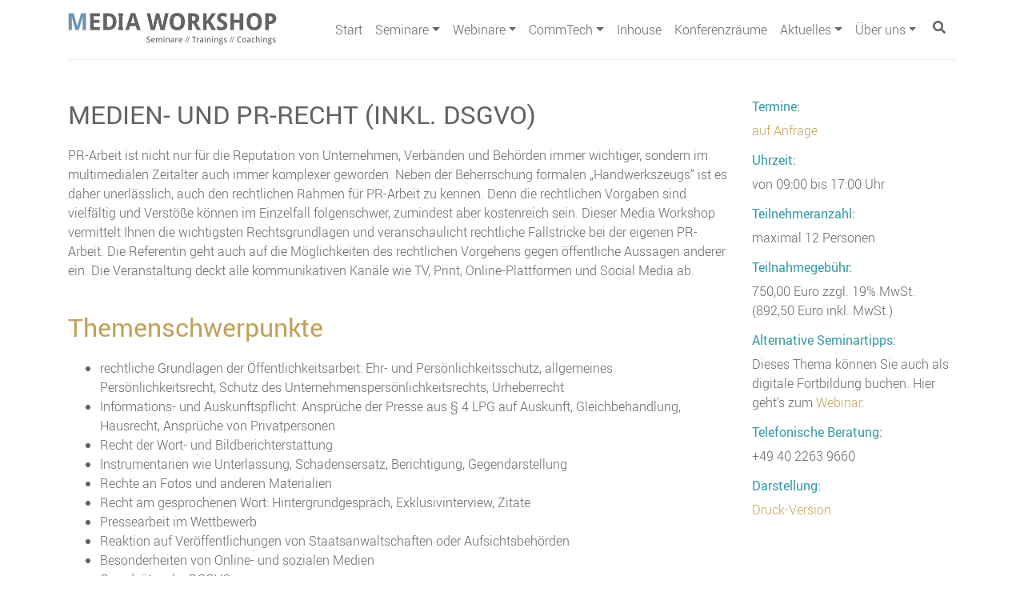

--- FILE ---
content_type: text/html; charset=UTF-8
request_url: https://www.media-workshop.de/seminar/medien-und-pr-recht/
body_size: 21080
content:
<!doctype html><html dir="ltr" lang="de" prefix="og: https://ogp.me/ns#"><head>  <script>(function(w,d,s,l,i){w[l]=w[l]||[];w[l].push({'gtm.start':
    new Date().getTime(),event:'gtm.js'});var f=d.getElementsByTagName(s)[0],
    j=d.createElement(s),dl=l!='dataLayer'?'&l='+l:'';j.async=true;j.src=
    'https://www.googletagmanager.com/gtm.js?id='+i+dl;f.parentNode.insertBefore(j,f);
    })(window,document,'script','dataLayer','GTM-MVM3BR8N');</script> <meta charset="UTF-8" /><meta name="viewport" content="width=device-width, initial-scale=1" /><link rel="profile" href="https://gmpg.org/xfn/11" /><title>Medien- und PR-Recht (inkl. DSGVO) - Media Workshop</title><style>img:is([sizes="auto" i], [sizes^="auto," i]) { contain-intrinsic-size: 3000px 1500px }</style><meta name="description" content="In diesem Seminar zu Medien- und PR-Recht erlernen Sie die Grundlagen des Internetrecht inkl. Datenschutzregeln (DSGVO)." /><meta name="robots" content="max-image-preview:large" /><link rel="canonical" href="https://www.media-workshop.de/seminar/medien-und-pr-recht/" /><meta name="generator" content="All in One SEO (AIOSEO) 4.8.9" /><meta property="og:locale" content="de_DE" /><meta property="og:site_name" content="Media Workshop - Media Workshops" /><meta property="og:type" content="article" /><meta property="og:title" content="Medien- und PR-Recht (inkl. DSGVO) - Media Workshop" /><meta property="og:description" content="In diesem Seminar zu Medien- und PR-Recht erlernen Sie die Grundlagen des Internetrecht inkl. Datenschutzregeln (DSGVO)." /><meta property="og:url" content="https://www.media-workshop.de/seminar/medien-und-pr-recht/" /><meta property="og:image" content="https://www.media-workshop.de/wp-content/uploads/2019/03/Media-Workshops-seit-2001.png" /><meta property="og:image:secure_url" content="https://www.media-workshop.de/wp-content/uploads/2019/03/Media-Workshops-seit-2001.png" /><meta property="og:image:width" content="140" /><meta property="og:image:height" content="140" /><meta property="article:published_time" content="2019-02-28T10:12:52+00:00" /><meta property="article:modified_time" content="2025-08-29T08:48:42+00:00" /><meta property="article:publisher" content="https://www.facebook.com/mediaworkshop/" /><meta name="twitter:card" content="summary_large_image" /><meta name="twitter:title" content="Medien- und PR-Recht (inkl. DSGVO) - Media Workshop" /><meta name="twitter:description" content="In diesem Seminar zu Medien- und PR-Recht erlernen Sie die Grundlagen des Internetrecht inkl. Datenschutzregeln (DSGVO)." /><meta name="twitter:image" content="https://www.media-workshop.de/wp-content/uploads/2019/03/Media-Workshops-seit-2001.png" /> <script type="application/ld+json" class="aioseo-schema">{"@context":"https:\/\/schema.org","@graph":[{"@type":"BreadcrumbList","@id":"https:\/\/www.media-workshop.de\/seminar\/medien-und-pr-recht\/#breadcrumblist","itemListElement":[{"@type":"ListItem","@id":"https:\/\/www.media-workshop.de#listItem","position":1,"name":"Home","item":"https:\/\/www.media-workshop.de","nextItem":{"@type":"ListItem","@id":"https:\/\/www.media-workshop.de\/seminar\/medien-und-pr-recht\/#listItem","name":"Medien- und PR-Recht (inkl. DSGVO)"}},{"@type":"ListItem","@id":"https:\/\/www.media-workshop.de\/seminar\/medien-und-pr-recht\/#listItem","position":2,"name":"Medien- und PR-Recht (inkl. DSGVO)","previousItem":{"@type":"ListItem","@id":"https:\/\/www.media-workshop.de#listItem","name":"Home"}}]},{"@type":"Organization","@id":"https:\/\/www.media-workshop.de\/#organization","name":"MW Media Workshop GmbH","description":"Media Workshops","url":"https:\/\/www.media-workshop.de\/","telephone":"+494022639660","logo":{"@type":"ImageObject","url":"https:\/\/www.media-workshop.de\/wp-content\/uploads\/2019\/03\/Media_Workshop_Logo.png","@id":"https:\/\/www.media-workshop.de\/seminar\/medien-und-pr-recht\/#organizationLogo","width":529,"height":80},"image":{"@id":"https:\/\/www.media-workshop.de\/seminar\/medien-und-pr-recht\/#organizationLogo"},"sameAs":["https:\/\/www.facebook.com\/mediaworkshop\/","https:\/\/www.instagram.com\/mw_mediaworkshop\/","https:\/\/www.linkedin.com\/company\/2584105\/admin\/"]},{"@type":"WebPage","@id":"https:\/\/www.media-workshop.de\/seminar\/medien-und-pr-recht\/#webpage","url":"https:\/\/www.media-workshop.de\/seminar\/medien-und-pr-recht\/","name":"Medien- und PR-Recht (inkl. DSGVO) - Media Workshop","description":"In diesem Seminar zu Medien- und PR-Recht erlernen Sie die Grundlagen des Internetrecht inkl. Datenschutzregeln (DSGVO).","inLanguage":"de-DE","isPartOf":{"@id":"https:\/\/www.media-workshop.de\/#website"},"breadcrumb":{"@id":"https:\/\/www.media-workshop.de\/seminar\/medien-und-pr-recht\/#breadcrumblist"},"datePublished":"2019-02-28T11:12:52+01:00","dateModified":"2025-08-29T10:48:42+02:00"},{"@type":"WebSite","@id":"https:\/\/www.media-workshop.de\/#website","url":"https:\/\/www.media-workshop.de\/","name":"Media Workshop","description":"Media Workshops","inLanguage":"de-DE","publisher":{"@id":"https:\/\/www.media-workshop.de\/#organization"}}]}</script>  <script id="cookieyes" type="text/javascript" src="https://cdn-cookieyes.com/client_data/ea0ac533b5181ad06ea8d8f1/script.js"></script><link rel="alternate" type="application/rss+xml" title="Media Workshop &raquo; Feed" href="https://www.media-workshop.de/feed/" /><link rel="alternate" type="application/rss+xml" title="Media Workshop &raquo; Kommentar-Feed" href="https://www.media-workshop.de/comments/feed/" />  <script src="//www.googletagmanager.com/gtag/js?id=G-P56MC87NGH"  data-cfasync="false" data-wpfc-render="false" async></script> <script data-cfasync="false" data-wpfc-render="false">var mi_version = '9.11.1';
				var mi_track_user = true;
				var mi_no_track_reason = '';
								var MonsterInsightsDefaultLocations = {"page_location":"https:\/\/www.media-workshop.de\/seminar\/medien-und-pr-recht\/"};
								if ( typeof MonsterInsightsPrivacyGuardFilter === 'function' ) {
					var MonsterInsightsLocations = (typeof MonsterInsightsExcludeQuery === 'object') ? MonsterInsightsPrivacyGuardFilter( MonsterInsightsExcludeQuery ) : MonsterInsightsPrivacyGuardFilter( MonsterInsightsDefaultLocations );
				} else {
					var MonsterInsightsLocations = (typeof MonsterInsightsExcludeQuery === 'object') ? MonsterInsightsExcludeQuery : MonsterInsightsDefaultLocations;
				}

								var disableStrs = [
										'ga-disable-G-P56MC87NGH',
									];

				/* Function to detect opted out users */
				function __gtagTrackerIsOptedOut() {
					for (var index = 0; index < disableStrs.length; index++) {
						if (document.cookie.indexOf(disableStrs[index] + '=true') > -1) {
							return true;
						}
					}

					return false;
				}

				/* Disable tracking if the opt-out cookie exists. */
				if (__gtagTrackerIsOptedOut()) {
					for (var index = 0; index < disableStrs.length; index++) {
						window[disableStrs[index]] = true;
					}
				}

				/* Opt-out function */
				function __gtagTrackerOptout() {
					for (var index = 0; index < disableStrs.length; index++) {
						document.cookie = disableStrs[index] + '=true; expires=Thu, 31 Dec 2099 23:59:59 UTC; path=/';
						window[disableStrs[index]] = true;
					}
				}

				if ('undefined' === typeof gaOptout) {
					function gaOptout() {
						__gtagTrackerOptout();
					}
				}
								window.dataLayer = window.dataLayer || [];

				window.MonsterInsightsDualTracker = {
					helpers: {},
					trackers: {},
				};
				if (mi_track_user) {
					function __gtagDataLayer() {
						dataLayer.push(arguments);
					}

					function __gtagTracker(type, name, parameters) {
						if (!parameters) {
							parameters = {};
						}

						if (parameters.send_to) {
							__gtagDataLayer.apply(null, arguments);
							return;
						}

						if (type === 'event') {
														parameters.send_to = monsterinsights_frontend.v4_id;
							var hookName = name;
							if (typeof parameters['event_category'] !== 'undefined') {
								hookName = parameters['event_category'] + ':' + name;
							}

							if (typeof MonsterInsightsDualTracker.trackers[hookName] !== 'undefined') {
								MonsterInsightsDualTracker.trackers[hookName](parameters);
							} else {
								__gtagDataLayer('event', name, parameters);
							}
							
						} else {
							__gtagDataLayer.apply(null, arguments);
						}
					}

					__gtagTracker('js', new Date());
					__gtagTracker('set', {
						'developer_id.dZGIzZG': true,
											});
					if ( MonsterInsightsLocations.page_location ) {
						__gtagTracker('set', MonsterInsightsLocations);
					}
										__gtagTracker('config', 'G-P56MC87NGH', {"forceSSL":"true","anonymize_ip":"true","link_attribution":"true"} );
										window.gtag = __gtagTracker;										(function () {
						/* https://developers.google.com/analytics/devguides/collection/analyticsjs/ */
						/* ga and __gaTracker compatibility shim. */
						var noopfn = function () {
							return null;
						};
						var newtracker = function () {
							return new Tracker();
						};
						var Tracker = function () {
							return null;
						};
						var p = Tracker.prototype;
						p.get = noopfn;
						p.set = noopfn;
						p.send = function () {
							var args = Array.prototype.slice.call(arguments);
							args.unshift('send');
							__gaTracker.apply(null, args);
						};
						var __gaTracker = function () {
							var len = arguments.length;
							if (len === 0) {
								return;
							}
							var f = arguments[len - 1];
							if (typeof f !== 'object' || f === null || typeof f.hitCallback !== 'function') {
								if ('send' === arguments[0]) {
									var hitConverted, hitObject = false, action;
									if ('event' === arguments[1]) {
										if ('undefined' !== typeof arguments[3]) {
											hitObject = {
												'eventAction': arguments[3],
												'eventCategory': arguments[2],
												'eventLabel': arguments[4],
												'value': arguments[5] ? arguments[5] : 1,
											}
										}
									}
									if ('pageview' === arguments[1]) {
										if ('undefined' !== typeof arguments[2]) {
											hitObject = {
												'eventAction': 'page_view',
												'page_path': arguments[2],
											}
										}
									}
									if (typeof arguments[2] === 'object') {
										hitObject = arguments[2];
									}
									if (typeof arguments[5] === 'object') {
										Object.assign(hitObject, arguments[5]);
									}
									if ('undefined' !== typeof arguments[1].hitType) {
										hitObject = arguments[1];
										if ('pageview' === hitObject.hitType) {
											hitObject.eventAction = 'page_view';
										}
									}
									if (hitObject) {
										action = 'timing' === arguments[1].hitType ? 'timing_complete' : hitObject.eventAction;
										hitConverted = mapArgs(hitObject);
										__gtagTracker('event', action, hitConverted);
									}
								}
								return;
							}

							function mapArgs(args) {
								var arg, hit = {};
								var gaMap = {
									'eventCategory': 'event_category',
									'eventAction': 'event_action',
									'eventLabel': 'event_label',
									'eventValue': 'event_value',
									'nonInteraction': 'non_interaction',
									'timingCategory': 'event_category',
									'timingVar': 'name',
									'timingValue': 'value',
									'timingLabel': 'event_label',
									'page': 'page_path',
									'location': 'page_location',
									'title': 'page_title',
									'referrer' : 'page_referrer',
								};
								for (arg in args) {
																		if (!(!args.hasOwnProperty(arg) || !gaMap.hasOwnProperty(arg))) {
										hit[gaMap[arg]] = args[arg];
									} else {
										hit[arg] = args[arg];
									}
								}
								return hit;
							}

							try {
								f.hitCallback();
							} catch (ex) {
							}
						};
						__gaTracker.create = newtracker;
						__gaTracker.getByName = newtracker;
						__gaTracker.getAll = function () {
							return [];
						};
						__gaTracker.remove = noopfn;
						__gaTracker.loaded = true;
						window['__gaTracker'] = __gaTracker;
					})();
									} else {
										console.log("");
					(function () {
						function __gtagTracker() {
							return null;
						}

						window['__gtagTracker'] = __gtagTracker;
						window['gtag'] = __gtagTracker;
					})();
									}</script>  <script>window._wpemojiSettings = {"baseUrl":"https:\/\/s.w.org\/images\/core\/emoji\/16.0.1\/72x72\/","ext":".png","svgUrl":"https:\/\/s.w.org\/images\/core\/emoji\/16.0.1\/svg\/","svgExt":".svg","source":{"concatemoji":"https:\/\/www.media-workshop.de\/wp-includes\/js\/wp-emoji-release.min.js?ver=6.8.3"}};
/*! This file is auto-generated */
!function(s,n){var o,i,e;function c(e){try{var t={supportTests:e,timestamp:(new Date).valueOf()};sessionStorage.setItem(o,JSON.stringify(t))}catch(e){}}function p(e,t,n){e.clearRect(0,0,e.canvas.width,e.canvas.height),e.fillText(t,0,0);var t=new Uint32Array(e.getImageData(0,0,e.canvas.width,e.canvas.height).data),a=(e.clearRect(0,0,e.canvas.width,e.canvas.height),e.fillText(n,0,0),new Uint32Array(e.getImageData(0,0,e.canvas.width,e.canvas.height).data));return t.every(function(e,t){return e===a[t]})}function u(e,t){e.clearRect(0,0,e.canvas.width,e.canvas.height),e.fillText(t,0,0);for(var n=e.getImageData(16,16,1,1),a=0;a<n.data.length;a++)if(0!==n.data[a])return!1;return!0}function f(e,t,n,a){switch(t){case"flag":return n(e,"\ud83c\udff3\ufe0f\u200d\u26a7\ufe0f","\ud83c\udff3\ufe0f\u200b\u26a7\ufe0f")?!1:!n(e,"\ud83c\udde8\ud83c\uddf6","\ud83c\udde8\u200b\ud83c\uddf6")&&!n(e,"\ud83c\udff4\udb40\udc67\udb40\udc62\udb40\udc65\udb40\udc6e\udb40\udc67\udb40\udc7f","\ud83c\udff4\u200b\udb40\udc67\u200b\udb40\udc62\u200b\udb40\udc65\u200b\udb40\udc6e\u200b\udb40\udc67\u200b\udb40\udc7f");case"emoji":return!a(e,"\ud83e\udedf")}return!1}function g(e,t,n,a){var r="undefined"!=typeof WorkerGlobalScope&&self instanceof WorkerGlobalScope?new OffscreenCanvas(300,150):s.createElement("canvas"),o=r.getContext("2d",{willReadFrequently:!0}),i=(o.textBaseline="top",o.font="600 32px Arial",{});return e.forEach(function(e){i[e]=t(o,e,n,a)}),i}function t(e){var t=s.createElement("script");t.src=e,t.defer=!0,s.head.appendChild(t)}"undefined"!=typeof Promise&&(o="wpEmojiSettingsSupports",i=["flag","emoji"],n.supports={everything:!0,everythingExceptFlag:!0},e=new Promise(function(e){s.addEventListener("DOMContentLoaded",e,{once:!0})}),new Promise(function(t){var n=function(){try{var e=JSON.parse(sessionStorage.getItem(o));if("object"==typeof e&&"number"==typeof e.timestamp&&(new Date).valueOf()<e.timestamp+604800&&"object"==typeof e.supportTests)return e.supportTests}catch(e){}return null}();if(!n){if("undefined"!=typeof Worker&&"undefined"!=typeof OffscreenCanvas&&"undefined"!=typeof URL&&URL.createObjectURL&&"undefined"!=typeof Blob)try{var e="postMessage("+g.toString()+"("+[JSON.stringify(i),f.toString(),p.toString(),u.toString()].join(",")+"));",a=new Blob([e],{type:"text/javascript"}),r=new Worker(URL.createObjectURL(a),{name:"wpTestEmojiSupports"});return void(r.onmessage=function(e){c(n=e.data),r.terminate(),t(n)})}catch(e){}c(n=g(i,f,p,u))}t(n)}).then(function(e){for(var t in e)n.supports[t]=e[t],n.supports.everything=n.supports.everything&&n.supports[t],"flag"!==t&&(n.supports.everythingExceptFlag=n.supports.everythingExceptFlag&&n.supports[t]);n.supports.everythingExceptFlag=n.supports.everythingExceptFlag&&!n.supports.flag,n.DOMReady=!1,n.readyCallback=function(){n.DOMReady=!0}}).then(function(){return e}).then(function(){var e;n.supports.everything||(n.readyCallback(),(e=n.source||{}).concatemoji?t(e.concatemoji):e.wpemoji&&e.twemoji&&(t(e.twemoji),t(e.wpemoji)))}))}((window,document),window._wpemojiSettings);</script> <link rel='stylesheet' id='wpra-lightbox-css' href='https://www.media-workshop.de/wp-content/plugins/wp-rss-aggregator/core/css/jquery-colorbox.css?ver=1.4.33' media='all' /><style id='wp-emoji-styles-inline-css'>img.wp-smiley, img.emoji {
		display: inline !important;
		border: none !important;
		box-shadow: none !important;
		height: 1em !important;
		width: 1em !important;
		margin: 0 0.07em !important;
		vertical-align: -0.1em !important;
		background: none !important;
		padding: 0 !important;
	}</style><link rel='stylesheet' id='wp-block-library-css' href='https://www.media-workshop.de/wp-includes/css/dist/block-library/style.min.css?ver=6.8.3' media='all' /><style id='wp-block-library-theme-inline-css'>.wp-block-audio :where(figcaption){color:#555;font-size:13px;text-align:center}.is-dark-theme .wp-block-audio :where(figcaption){color:#ffffffa6}.wp-block-audio{margin:0 0 1em}.wp-block-code{border:1px solid #ccc;border-radius:4px;font-family:Menlo,Consolas,monaco,monospace;padding:.8em 1em}.wp-block-embed :where(figcaption){color:#555;font-size:13px;text-align:center}.is-dark-theme .wp-block-embed :where(figcaption){color:#ffffffa6}.wp-block-embed{margin:0 0 1em}.blocks-gallery-caption{color:#555;font-size:13px;text-align:center}.is-dark-theme .blocks-gallery-caption{color:#ffffffa6}:root :where(.wp-block-image figcaption){color:#555;font-size:13px;text-align:center}.is-dark-theme :root :where(.wp-block-image figcaption){color:#ffffffa6}.wp-block-image{margin:0 0 1em}.wp-block-pullquote{border-bottom:4px solid;border-top:4px solid;color:currentColor;margin-bottom:1.75em}.wp-block-pullquote cite,.wp-block-pullquote footer,.wp-block-pullquote__citation{color:currentColor;font-size:.8125em;font-style:normal;text-transform:uppercase}.wp-block-quote{border-left:.25em solid;margin:0 0 1.75em;padding-left:1em}.wp-block-quote cite,.wp-block-quote footer{color:currentColor;font-size:.8125em;font-style:normal;position:relative}.wp-block-quote:where(.has-text-align-right){border-left:none;border-right:.25em solid;padding-left:0;padding-right:1em}.wp-block-quote:where(.has-text-align-center){border:none;padding-left:0}.wp-block-quote.is-large,.wp-block-quote.is-style-large,.wp-block-quote:where(.is-style-plain){border:none}.wp-block-search .wp-block-search__label{font-weight:700}.wp-block-search__button{border:1px solid #ccc;padding:.375em .625em}:where(.wp-block-group.has-background){padding:1.25em 2.375em}.wp-block-separator.has-css-opacity{opacity:.4}.wp-block-separator{border:none;border-bottom:2px solid;margin-left:auto;margin-right:auto}.wp-block-separator.has-alpha-channel-opacity{opacity:1}.wp-block-separator:not(.is-style-wide):not(.is-style-dots){width:100px}.wp-block-separator.has-background:not(.is-style-dots){border-bottom:none;height:1px}.wp-block-separator.has-background:not(.is-style-wide):not(.is-style-dots){height:2px}.wp-block-table{margin:0 0 1em}.wp-block-table td,.wp-block-table th{word-break:normal}.wp-block-table :where(figcaption){color:#555;font-size:13px;text-align:center}.is-dark-theme .wp-block-table :where(figcaption){color:#ffffffa6}.wp-block-video :where(figcaption){color:#555;font-size:13px;text-align:center}.is-dark-theme .wp-block-video :where(figcaption){color:#ffffffa6}.wp-block-video{margin:0 0 1em}:root :where(.wp-block-template-part.has-background){margin-bottom:0;margin-top:0;padding:1.25em 2.375em}</style><style id='classic-theme-styles-inline-css'>/*! This file is auto-generated */
.wp-block-button__link{color:#fff;background-color:#32373c;border-radius:9999px;box-shadow:none;text-decoration:none;padding:calc(.667em + 2px) calc(1.333em + 2px);font-size:1.125em}.wp-block-file__button{background:#32373c;color:#fff;text-decoration:none}</style><link rel='stylesheet' id='wpra-displays-css' href='https://www.media-workshop.de/wp-content/plugins/wp-rss-aggregator/core/css/displays.css?ver=5.0.11' media='all' /><style id='filebird-block-filebird-gallery-style-inline-css'>ul.filebird-block-filebird-gallery{margin:auto!important;padding:0!important;width:100%}ul.filebird-block-filebird-gallery.layout-grid{display:grid;grid-gap:20px;align-items:stretch;grid-template-columns:repeat(var(--columns),1fr);justify-items:stretch}ul.filebird-block-filebird-gallery.layout-grid li img{border:1px solid #ccc;box-shadow:2px 2px 6px 0 rgba(0,0,0,.3);height:100%;max-width:100%;-o-object-fit:cover;object-fit:cover;width:100%}ul.filebird-block-filebird-gallery.layout-masonry{-moz-column-count:var(--columns);-moz-column-gap:var(--space);column-gap:var(--space);-moz-column-width:var(--min-width);columns:var(--min-width) var(--columns);display:block;overflow:auto}ul.filebird-block-filebird-gallery.layout-masonry li{margin-bottom:var(--space)}ul.filebird-block-filebird-gallery li{list-style:none}ul.filebird-block-filebird-gallery li figure{height:100%;margin:0;padding:0;position:relative;width:100%}ul.filebird-block-filebird-gallery li figure figcaption{background:linear-gradient(0deg,rgba(0,0,0,.7),rgba(0,0,0,.3) 70%,transparent);bottom:0;box-sizing:border-box;color:#fff;font-size:.8em;margin:0;max-height:100%;overflow:auto;padding:3em .77em .7em;position:absolute;text-align:center;width:100%;z-index:2}ul.filebird-block-filebird-gallery li figure figcaption a{color:inherit}</style><style id='global-styles-inline-css'>:root{--wp--preset--aspect-ratio--square: 1;--wp--preset--aspect-ratio--4-3: 4/3;--wp--preset--aspect-ratio--3-4: 3/4;--wp--preset--aspect-ratio--3-2: 3/2;--wp--preset--aspect-ratio--2-3: 2/3;--wp--preset--aspect-ratio--16-9: 16/9;--wp--preset--aspect-ratio--9-16: 9/16;--wp--preset--color--black: #000000;--wp--preset--color--cyan-bluish-gray: #abb8c3;--wp--preset--color--white: #FFF;--wp--preset--color--pale-pink: #f78da7;--wp--preset--color--vivid-red: #cf2e2e;--wp--preset--color--luminous-vivid-orange: #ff6900;--wp--preset--color--luminous-vivid-amber: #fcb900;--wp--preset--color--light-green-cyan: #7bdcb5;--wp--preset--color--vivid-green-cyan: #00d084;--wp--preset--color--pale-cyan-blue: #8ed1fc;--wp--preset--color--vivid-cyan-blue: #0693e3;--wp--preset--color--vivid-purple: #9b51e0;--wp--preset--color--primary: #0073a8;--wp--preset--color--secondary: #005075;--wp--preset--color--dark-gray: #111;--wp--preset--color--light-gray: #767676;--wp--preset--gradient--vivid-cyan-blue-to-vivid-purple: linear-gradient(135deg,rgba(6,147,227,1) 0%,rgb(155,81,224) 100%);--wp--preset--gradient--light-green-cyan-to-vivid-green-cyan: linear-gradient(135deg,rgb(122,220,180) 0%,rgb(0,208,130) 100%);--wp--preset--gradient--luminous-vivid-amber-to-luminous-vivid-orange: linear-gradient(135deg,rgba(252,185,0,1) 0%,rgba(255,105,0,1) 100%);--wp--preset--gradient--luminous-vivid-orange-to-vivid-red: linear-gradient(135deg,rgba(255,105,0,1) 0%,rgb(207,46,46) 100%);--wp--preset--gradient--very-light-gray-to-cyan-bluish-gray: linear-gradient(135deg,rgb(238,238,238) 0%,rgb(169,184,195) 100%);--wp--preset--gradient--cool-to-warm-spectrum: linear-gradient(135deg,rgb(74,234,220) 0%,rgb(151,120,209) 20%,rgb(207,42,186) 40%,rgb(238,44,130) 60%,rgb(251,105,98) 80%,rgb(254,248,76) 100%);--wp--preset--gradient--blush-light-purple: linear-gradient(135deg,rgb(255,206,236) 0%,rgb(152,150,240) 100%);--wp--preset--gradient--blush-bordeaux: linear-gradient(135deg,rgb(254,205,165) 0%,rgb(254,45,45) 50%,rgb(107,0,62) 100%);--wp--preset--gradient--luminous-dusk: linear-gradient(135deg,rgb(255,203,112) 0%,rgb(199,81,192) 50%,rgb(65,88,208) 100%);--wp--preset--gradient--pale-ocean: linear-gradient(135deg,rgb(255,245,203) 0%,rgb(182,227,212) 50%,rgb(51,167,181) 100%);--wp--preset--gradient--electric-grass: linear-gradient(135deg,rgb(202,248,128) 0%,rgb(113,206,126) 100%);--wp--preset--gradient--midnight: linear-gradient(135deg,rgb(2,3,129) 0%,rgb(40,116,252) 100%);--wp--preset--font-size--small: 19.5px;--wp--preset--font-size--medium: 20px;--wp--preset--font-size--large: 36.5px;--wp--preset--font-size--x-large: 42px;--wp--preset--font-size--normal: 22px;--wp--preset--font-size--huge: 49.5px;--wp--preset--spacing--20: 0.44rem;--wp--preset--spacing--30: 0.67rem;--wp--preset--spacing--40: 1rem;--wp--preset--spacing--50: 1.5rem;--wp--preset--spacing--60: 2.25rem;--wp--preset--spacing--70: 3.38rem;--wp--preset--spacing--80: 5.06rem;--wp--preset--shadow--natural: 6px 6px 9px rgba(0, 0, 0, 0.2);--wp--preset--shadow--deep: 12px 12px 50px rgba(0, 0, 0, 0.4);--wp--preset--shadow--sharp: 6px 6px 0px rgba(0, 0, 0, 0.2);--wp--preset--shadow--outlined: 6px 6px 0px -3px rgba(255, 255, 255, 1), 6px 6px rgba(0, 0, 0, 1);--wp--preset--shadow--crisp: 6px 6px 0px rgba(0, 0, 0, 1);}:where(.is-layout-flex){gap: 0.5em;}:where(.is-layout-grid){gap: 0.5em;}body .is-layout-flex{display: flex;}.is-layout-flex{flex-wrap: wrap;align-items: center;}.is-layout-flex > :is(*, div){margin: 0;}body .is-layout-grid{display: grid;}.is-layout-grid > :is(*, div){margin: 0;}:where(.wp-block-columns.is-layout-flex){gap: 2em;}:where(.wp-block-columns.is-layout-grid){gap: 2em;}:where(.wp-block-post-template.is-layout-flex){gap: 1.25em;}:where(.wp-block-post-template.is-layout-grid){gap: 1.25em;}.has-black-color{color: var(--wp--preset--color--black) !important;}.has-cyan-bluish-gray-color{color: var(--wp--preset--color--cyan-bluish-gray) !important;}.has-white-color{color: var(--wp--preset--color--white) !important;}.has-pale-pink-color{color: var(--wp--preset--color--pale-pink) !important;}.has-vivid-red-color{color: var(--wp--preset--color--vivid-red) !important;}.has-luminous-vivid-orange-color{color: var(--wp--preset--color--luminous-vivid-orange) !important;}.has-luminous-vivid-amber-color{color: var(--wp--preset--color--luminous-vivid-amber) !important;}.has-light-green-cyan-color{color: var(--wp--preset--color--light-green-cyan) !important;}.has-vivid-green-cyan-color{color: var(--wp--preset--color--vivid-green-cyan) !important;}.has-pale-cyan-blue-color{color: var(--wp--preset--color--pale-cyan-blue) !important;}.has-vivid-cyan-blue-color{color: var(--wp--preset--color--vivid-cyan-blue) !important;}.has-vivid-purple-color{color: var(--wp--preset--color--vivid-purple) !important;}.has-black-background-color{background-color: var(--wp--preset--color--black) !important;}.has-cyan-bluish-gray-background-color{background-color: var(--wp--preset--color--cyan-bluish-gray) !important;}.has-white-background-color{background-color: var(--wp--preset--color--white) !important;}.has-pale-pink-background-color{background-color: var(--wp--preset--color--pale-pink) !important;}.has-vivid-red-background-color{background-color: var(--wp--preset--color--vivid-red) !important;}.has-luminous-vivid-orange-background-color{background-color: var(--wp--preset--color--luminous-vivid-orange) !important;}.has-luminous-vivid-amber-background-color{background-color: var(--wp--preset--color--luminous-vivid-amber) !important;}.has-light-green-cyan-background-color{background-color: var(--wp--preset--color--light-green-cyan) !important;}.has-vivid-green-cyan-background-color{background-color: var(--wp--preset--color--vivid-green-cyan) !important;}.has-pale-cyan-blue-background-color{background-color: var(--wp--preset--color--pale-cyan-blue) !important;}.has-vivid-cyan-blue-background-color{background-color: var(--wp--preset--color--vivid-cyan-blue) !important;}.has-vivid-purple-background-color{background-color: var(--wp--preset--color--vivid-purple) !important;}.has-black-border-color{border-color: var(--wp--preset--color--black) !important;}.has-cyan-bluish-gray-border-color{border-color: var(--wp--preset--color--cyan-bluish-gray) !important;}.has-white-border-color{border-color: var(--wp--preset--color--white) !important;}.has-pale-pink-border-color{border-color: var(--wp--preset--color--pale-pink) !important;}.has-vivid-red-border-color{border-color: var(--wp--preset--color--vivid-red) !important;}.has-luminous-vivid-orange-border-color{border-color: var(--wp--preset--color--luminous-vivid-orange) !important;}.has-luminous-vivid-amber-border-color{border-color: var(--wp--preset--color--luminous-vivid-amber) !important;}.has-light-green-cyan-border-color{border-color: var(--wp--preset--color--light-green-cyan) !important;}.has-vivid-green-cyan-border-color{border-color: var(--wp--preset--color--vivid-green-cyan) !important;}.has-pale-cyan-blue-border-color{border-color: var(--wp--preset--color--pale-cyan-blue) !important;}.has-vivid-cyan-blue-border-color{border-color: var(--wp--preset--color--vivid-cyan-blue) !important;}.has-vivid-purple-border-color{border-color: var(--wp--preset--color--vivid-purple) !important;}.has-vivid-cyan-blue-to-vivid-purple-gradient-background{background: var(--wp--preset--gradient--vivid-cyan-blue-to-vivid-purple) !important;}.has-light-green-cyan-to-vivid-green-cyan-gradient-background{background: var(--wp--preset--gradient--light-green-cyan-to-vivid-green-cyan) !important;}.has-luminous-vivid-amber-to-luminous-vivid-orange-gradient-background{background: var(--wp--preset--gradient--luminous-vivid-amber-to-luminous-vivid-orange) !important;}.has-luminous-vivid-orange-to-vivid-red-gradient-background{background: var(--wp--preset--gradient--luminous-vivid-orange-to-vivid-red) !important;}.has-very-light-gray-to-cyan-bluish-gray-gradient-background{background: var(--wp--preset--gradient--very-light-gray-to-cyan-bluish-gray) !important;}.has-cool-to-warm-spectrum-gradient-background{background: var(--wp--preset--gradient--cool-to-warm-spectrum) !important;}.has-blush-light-purple-gradient-background{background: var(--wp--preset--gradient--blush-light-purple) !important;}.has-blush-bordeaux-gradient-background{background: var(--wp--preset--gradient--blush-bordeaux) !important;}.has-luminous-dusk-gradient-background{background: var(--wp--preset--gradient--luminous-dusk) !important;}.has-pale-ocean-gradient-background{background: var(--wp--preset--gradient--pale-ocean) !important;}.has-electric-grass-gradient-background{background: var(--wp--preset--gradient--electric-grass) !important;}.has-midnight-gradient-background{background: var(--wp--preset--gradient--midnight) !important;}.has-small-font-size{font-size: var(--wp--preset--font-size--small) !important;}.has-medium-font-size{font-size: var(--wp--preset--font-size--medium) !important;}.has-large-font-size{font-size: var(--wp--preset--font-size--large) !important;}.has-x-large-font-size{font-size: var(--wp--preset--font-size--x-large) !important;}
:where(.wp-block-post-template.is-layout-flex){gap: 1.25em;}:where(.wp-block-post-template.is-layout-grid){gap: 1.25em;}
:where(.wp-block-columns.is-layout-flex){gap: 2em;}:where(.wp-block-columns.is-layout-grid){gap: 2em;}
:root :where(.wp-block-pullquote){font-size: 1.5em;line-height: 1.6;}</style><link rel='stylesheet' id='fontawesome-css' href='https://www.media-workshop.de/wp-content/themes/mediaworkshop/dist/font-awesome/all.min.css?ver=5.7.2' media='all' /><link rel='stylesheet' id='twentynineteen-style-css' href='https://www.media-workshop.de/wp-content/themes/mediaworkshop/style.css?ver=202401091102' media='all' /><link rel='stylesheet' id='twentynineteen-print-style-css' href='https://www.media-workshop.de/wp-content/themes/twentynineteen/print.css?ver=6.8.3' media='print' /><link rel='stylesheet' id='newsletter-css' href='https://www.media-workshop.de/wp-content/plugins/newsletter/style.css?ver=9.1.0' media='all' /><link rel='stylesheet' id='sp-dsgvo_twbs4_grid-css' href='https://www.media-workshop.de/wp-content/plugins/shapepress-dsgvo/public/css/bootstrap-grid.min.css?ver=3.1.35' media='all' /><link rel='stylesheet' id='sp-dsgvo-css' href='https://www.media-workshop.de/wp-content/plugins/shapepress-dsgvo/public/css/sp-dsgvo-public.min.css?ver=3.1.35' media='all' /><link rel='stylesheet' id='sp-dsgvo_popup-css' href='https://www.media-workshop.de/wp-content/plugins/shapepress-dsgvo/public/css/sp-dsgvo-popup.min.css?ver=3.1.35' media='all' /><link rel='stylesheet' id='simplebar-css' href='https://www.media-workshop.de/wp-content/plugins/shapepress-dsgvo/public/css/simplebar.min.css?ver=6.8.3' media='all' /> <script data-cfasync="false" data-wpfc-render="false" id='monsterinsights-frontend-script-js-extra'>var monsterinsights_frontend = {"js_events_tracking":"true","download_extensions":"doc,pdf,ppt,zip,xls,docx,pptx,xlsx","inbound_paths":"[]","home_url":"https:\/\/www.media-workshop.de","hash_tracking":"false","v4_id":"G-P56MC87NGH"};</script> <script src="https://www.media-workshop.de/wp-includes/js/jquery/jquery.min.js?ver=3.7.1" id="jquery-core-js"></script> <script id="sp-dsgvo-js-extra">var spDsgvoGeneralConfig = {"ajaxUrl":"https:\/\/www.media-workshop.de\/wp-admin\/admin-ajax.php","wpJsonUrl":"https:\/\/www.media-workshop.de\/wp-json\/legalweb\/v1\/","cookieName":"sp_dsgvo_cookie_settings","cookieVersion":"0","cookieLifeTime":"86400","cookieLifeTimeDismiss":"86400","locale":"de_DE","privacyPolicyPageId":"3","privacyPolicyPageUrl":"https:\/\/www.media-workshop.de\/datenschutz\/","imprintPageId":"513","imprintPageUrl":"https:\/\/www.media-workshop.de\/impressum\/","showNoticeOnClose":"0","initialDisplayType":"none","allIntegrationSlugs":[],"noticeHideEffect":"none","noticeOnScroll":"","noticeOnScrollOffset":"100","currentPageId":"605","forceCookieInfo":"0","clientSideBlocking":"0"};
var spDsgvoIntegrationConfig = [];</script> <link rel="https://api.w.org/" href="https://www.media-workshop.de/wp-json/" /><link rel="alternate" title="JSON" type="application/json" href="https://www.media-workshop.de/wp-json/wp/v2/seminar/605" /><link rel="EditURI" type="application/rsd+xml" title="RSD" href="https://www.media-workshop.de/xmlrpc.php?rsd" /><meta name="generator" content="WordPress 6.8.3" /><link rel='shortlink' href='https://www.media-workshop.de/?p=605' /><link rel="alternate" title="oEmbed (JSON)" type="application/json+oembed" href="https://www.media-workshop.de/wp-json/oembed/1.0/embed?url=https%3A%2F%2Fwww.media-workshop.de%2Fseminar%2Fmedien-und-pr-recht%2F" /><link rel="alternate" title="oEmbed (XML)" type="text/xml+oembed" href="https://www.media-workshop.de/wp-json/oembed/1.0/embed?url=https%3A%2F%2Fwww.media-workshop.de%2Fseminar%2Fmedien-und-pr-recht%2F&#038;format=xml" /><style>.recentcomments a{display:inline !important;padding:0 !important;margin:0 !important;}</style><style>.sp-dsgvo-blocked-embedding-placeholder
    {
        color: #313334;
                    background: linear-gradient(90deg, #e3ffe7 0%, #d9e7ff 100%);            }

    a.sp-dsgvo-blocked-embedding-button-enable,
    a.sp-dsgvo-blocked-embedding-button-enable:hover,
    a.sp-dsgvo-blocked-embedding-button-enable:active {
        color: #313334;
        border-color: #313334;
        border-width: 2px;
    }

            .wp-embed-aspect-16-9 .sp-dsgvo-blocked-embedding-placeholder,
        .vc_video-aspect-ratio-169 .sp-dsgvo-blocked-embedding-placeholder,
        .elementor-aspect-ratio-169 .sp-dsgvo-blocked-embedding-placeholder{
            margin-top: -56.25%; /*16:9*/
        }

        .wp-embed-aspect-4-3 .sp-dsgvo-blocked-embedding-placeholder,
        .vc_video-aspect-ratio-43 .sp-dsgvo-blocked-embedding-placeholder,
        .elementor-aspect-ratio-43 .sp-dsgvo-blocked-embedding-placeholder{
            margin-top: -75%;
        }

        .wp-embed-aspect-3-2 .sp-dsgvo-blocked-embedding-placeholder,
        .vc_video-aspect-ratio-32 .sp-dsgvo-blocked-embedding-placeholder,
        .elementor-aspect-ratio-32 .sp-dsgvo-blocked-embedding-placeholder{
            margin-top: -66.66%;
        }</style><style>/* latin */
                @font-face {
                    font-family: 'Roboto';
                    font-style: italic;
                    font-weight: 300;
                    src: local('Roboto Light Italic'),
                    local('Roboto-LightItalic'),
                    url(https://www.media-workshop.de/wp-content/plugins/shapepress-dsgvo/public/css/fonts/roboto/Roboto-LightItalic-webfont.woff) format('woff');
                    font-display: swap;

                }

                /* latin */
                @font-face {
                    font-family: 'Roboto';
                    font-style: italic;
                    font-weight: 400;
                    src: local('Roboto Italic'),
                    local('Roboto-Italic'),
                    url(https://www.media-workshop.de/wp-content/plugins/shapepress-dsgvo/public/css/fonts/roboto/Roboto-Italic-webfont.woff) format('woff');
                    font-display: swap;
                }

                /* latin */
                @font-face {
                    font-family: 'Roboto';
                    font-style: italic;
                    font-weight: 700;
                    src: local('Roboto Bold Italic'),
                    local('Roboto-BoldItalic'),
                    url(https://www.media-workshop.de/wp-content/plugins/shapepress-dsgvo/public/css/fonts/roboto/Roboto-BoldItalic-webfont.woff) format('woff');
                    font-display: swap;
                }

                /* latin */
                @font-face {
                    font-family: 'Roboto';
                    font-style: italic;
                    font-weight: 900;
                    src: local('Roboto Black Italic'),
                    local('Roboto-BlackItalic'),
                    url(https://www.media-workshop.de/wp-content/plugins/shapepress-dsgvo/public/css/fonts/roboto/Roboto-BlackItalic-webfont.woff) format('woff');
                    font-display: swap;
                }

                /* latin */
                @font-face {
                    font-family: 'Roboto';
                    font-style: normal;
                    font-weight: 300;
                    src: local('Roboto Light'),
                    local('Roboto-Light'),
                    url(https://www.media-workshop.de/wp-content/plugins/shapepress-dsgvo/public/css/fonts/roboto/Roboto-Light-webfont.woff) format('woff');
                    font-display: swap;
                }

                /* latin */
                @font-face {
                    font-family: 'Roboto';
                    font-style: normal;
                    font-weight: 400;
                    src: local('Roboto Regular'),
                    local('Roboto-Regular'),
                    url(https://www.media-workshop.de/wp-content/plugins/shapepress-dsgvo/public/css/fonts/roboto/Roboto-Regular-webfont.woff) format('woff');
                    font-display: swap;
                }

                /* latin */
                @font-face {
                    font-family: 'Roboto';
                    font-style: normal;
                    font-weight: 700;
                    src: local('Roboto Bold'),
                    local('Roboto-Bold'),
                    url(https://www.media-workshop.de/wp-content/plugins/shapepress-dsgvo/public/css/fonts/roboto/Roboto-Bold-webfont.woff) format('woff');
                    font-display: swap;
                }

                /* latin */
                @font-face {
                    font-family: 'Roboto';
                    font-style: normal;
                    font-weight: 900;
                    src: local('Roboto Black'),
                    local('Roboto-Black'),
                    url(https://www.media-workshop.de/wp-content/plugins/shapepress-dsgvo/public/css/fonts/roboto/Roboto-Black-webfont.woff) format('woff');
                    font-display: swap;
                }</style><link rel="icon" href="https://www.media-workshop.de/wp-content/uploads/2019/02/cropped-favicon-32x32.png" sizes="32x32" /><link rel="icon" href="https://www.media-workshop.de/wp-content/uploads/2019/02/cropped-favicon-192x192.png" sizes="192x192" /><link rel="apple-touch-icon" href="https://www.media-workshop.de/wp-content/uploads/2019/02/cropped-favicon-180x180.png" /><meta name="msapplication-TileImage" content="https://www.media-workshop.de/wp-content/uploads/2019/02/cropped-favicon-270x270.png" /><style id="wp-custom-css">.navbar__brand img {
	height: 40px;
}</style></head><body class="wp-singular seminar-template-default single single-seminar postid-605 wp-embed-responsive wp-theme-twentynineteen wp-child-theme-mediaworkshop singular image-filters-enabled"> <noscript><iframe src="https://www.googletagmanager.com/ns.html?id=GTM-MVM3BR8N"
 height="0" width="0" style="display:none;visibility:hidden"></iframe></noscript><header class="site-header site-header--sticky-top"><div class="container"><div class="row no-gutters"><div class="col"><nav class="navbar navbar-expand-lg navbar-light"> <a href="../" id="js-navbar__brand" class="navbar__brand" aria-label="MEDIA WORKSHOP - Startseite"><img src="https://www.media-workshop.de/wp-content/themes/mediaworkshop/images/Media_Workshop_Logo.png" height="40" alt="MEDIA WORKSHOP - Seminare // Trainings // Coachings"></a><div class="site-header__menu-icon js--menu-icon"><div class="site-header__menu-icon__middle"></div></div><div class="site-header__menu-content" id="navbarColor01" style=""><ul id="menu-hauptnavigation" class="navbar-nav"><li itemscope="itemscope" itemtype="https://www.schema.org/SiteNavigationElement" id="menu-item-412" class="menu-item menu-item-type-post_type menu-item-object-page menu-item-home menu-item-412 nav-item"><a title="Start" href="https://www.media-workshop.de/" class="nav-link">Start</a></li><li itemscope="itemscope" itemtype="https://www.schema.org/SiteNavigationElement" id="menu-item-139" class="menu-item menu-item-type-post_type menu-item-object-page menu-item-139 nav-item menu-item-has-children dropdown"><a title="Seminare" data-toggle="dropdown" aria-haspopup="true" aria-expanded="false" href="/seminare/" class="dropdown-toggle nav-link" id="menu-item-dropdown-139">Seminare</a><ul class="dropdown-menu" aria-labelledby="menu-item-dropdown-139" role="menu"><li itemscope="itemscope" itemtype="https://www.schema.org/SiteNavigationElement" class="menu-item menu-item-type-custom menu-item-object-custom nav-item"><a href="https://www.media-workshop.de/seminare/" class="dropdown-item">Alle Seminare in der Übersicht</a></li><li itemscope="itemscope" itemtype="https://www.schema.org/SiteNavigationElement" class="menu-item menu-item-type-custom menu-item-object-custom nav-item dropdown menu-item-has-children"><a href="https://www.media-workshop.de/seminare/#pressearbeit" class="dropdown-item" aria-haspopup="true">Pressearbeit, PR und Medienrecht</a><ul class="dropdown-menu" aria-labelledby="menu-item-dropdown-153" role="menu"><li itemscope="itemscope" itemtype="https://www.schema.org/SiteNavigationElement" class="menu-item menu-item-type-post_type menu-item-object-page nav-item"><a title="Erfolgreiche Unternehmenskommunikation" href="https://www.media-workshop.de/seminar/unternehmenskommunikation-grundlagen/" class="dropdown-item">Erfolgreiche Unternehmenskommunikation</a></li><li itemscope="itemscope" itemtype="https://www.schema.org/SiteNavigationElement" class="menu-item menu-item-type-post_type menu-item-object-page nav-item"><a title="Public Affairs" href="https://www.media-workshop.de/seminar/public-affairs/" class="dropdown-item">Public Affairs</a></li><li itemscope="itemscope" itemtype="https://www.schema.org/SiteNavigationElement" class="menu-item menu-item-type-post_type menu-item-object-page nav-item"><a title="Grundlagen der PR" href="https://www.media-workshop.de/seminar/pr-einsteiger/" class="dropdown-item">Grundlagen der PR</a></li><li itemscope="itemscope" itemtype="https://www.schema.org/SiteNavigationElement" class="menu-item menu-item-type-post_type menu-item-object-page nav-item"><a title="PR für Fortgeschrittene" href="https://www.media-workshop.de/seminar/public-relations/" class="dropdown-item">PR für Fortgeschrittene</a></li><li itemscope="itemscope" itemtype="https://www.schema.org/SiteNavigationElement" class="menu-item menu-item-type-post_type menu-item-object-page nav-item"><a title="Themensetting, Newsjacking und Agenda Surfing" href="https://www.media-workshop.de/seminar/themensetting/" class="dropdown-item">Themensetting, Newsjacking und Agenda Surfing</a></li><li itemscope="itemscope" itemtype="https://www.schema.org/SiteNavigationElement" class="menu-item menu-item-type-post_type menu-item-object-page nav-item"><a title="Krisenkommunikation" href="https://www.media-workshop.de/seminar/krisenkommunikation/" class="dropdown-item">Krisenkommunikation</a></li><li itemscope="itemscope" itemtype="https://www.schema.org/SiteNavigationElement" class="menu-item menu-item-type-post_type menu-item-object-page nav-item"><a title="Reputationsmanagement" href="https://www.media-workshop.de/seminar/reputationsmanagement/" class="dropdown-item">Reputationsmanagement</a></li><li itemscope="itemscope" itemtype="https://www.schema.org/SiteNavigationElement" class="menu-item menu-item-type-post_type menu-item-object-page nav-item"><a title="Medientraining vor Kamera und Mikrofon" href="https://www.media-workshop.de/seminar/medientraining-vor-kamera-und-mikrofon/" class="dropdown-item">Medientraining vor Kamera und Mikrofon</a></li><li itemscope="itemscope" itemtype="https://www.schema.org/SiteNavigationElement" class="menu-item menu-item-type-post_type menu-item-object-page nav-item"><a title="Digitale Tools und Daten in der Kommunikation" href="https://www.media-workshop.de/seminar/pr-erfolgskontrolle/" class="dropdown-item">Digitale Tools und Daten in der Kommunikation</a></li><li itemscope="itemscope" itemtype="https://www.schema.org/SiteNavigationElement" class="menu-item menu-item-type-post_type menu-item-object-page nav-item"><a title="Medien- und PR-Recht (inkl. DSGVO)" href="https://www.media-workshop.de/seminar/medien-und-pr-recht/" class="dropdown-item">Medien- und PR-Recht (inkl. DSGVO)</a></li><li itemscope="itemscope" itemtype="https://www.schema.org/SiteNavigationElement" class="menu-item menu-item-type-post_type menu-item-object-page nav-item"><a title="Interviewtraining vor Kamera und Mikrofon" href="https://www.media-workshop.de/seminar/sos-interviewtraining/" class="dropdown-item">Interviewtraining vor Kamera und Mikrofon</a></li></ul></li><li itemscope="itemscope" itemtype="https://www.schema.org/SiteNavigationElement" class="menu-item menu-item-type-custom menu-item-object-custom nav-item dropdown menu-item-has-children"><a href="https://www.media-workshop.de/seminare/#schreibthemen" class="dropdown-item" aria-haspopup="true">Schreiben für PR und Marketing</a><ul class="dropdown-menu" aria-labelledby="menu-item-dropdown-153" role="menu"><li itemscope="itemscope" itemtype="https://www.schema.org/SiteNavigationElement" class="menu-item menu-item-type-post_type menu-item-object-page nav-item"><a title="Kreatives Texten" href="https://www.media-workshop.de/seminar/kreatives-texten/" class="dropdown-item">Kreatives Texten</a></li><li itemscope="itemscope" itemtype="https://www.schema.org/SiteNavigationElement" class="menu-item menu-item-type-post_type menu-item-object-page nav-item"><a title="Schreibtraining intensiv" href="https://www.media-workshop.de/seminar/schreibtraining-intensiv/" class="dropdown-item">Schreibtraining intensiv</a></li><li itemscope="itemscope" itemtype="https://www.schema.org/SiteNavigationElement" class="menu-item menu-item-type-post_type menu-item-object-page nav-item"><a title="Storytelling" href="https://www.media-workshop.de/seminar/storytelling/" class="dropdown-item">Storytelling</a></li><li itemscope="itemscope" itemtype="https://www.schema.org/SiteNavigationElement" class="menu-item menu-item-type-post_type menu-item-object-page nav-item"><a title="Deutsche Rechtschreibung und Korrekturlesen: Schreibkompetenz trotz KI wichtiger denn je" href="https://www.media-workshop.de/seminar/korrekturlesen-und-rechtschreibung/" class="dropdown-item">Deutsche Rechtschreibung und Korrekturlesen: Schreibkompetenz trotz KI wichtiger denn je</a></li><li itemscope="itemscope" itemtype="https://www.schema.org/SiteNavigationElement" class="menu-item menu-item-type-post_type menu-item-object-page nav-item"><a title="Schreibstil-Update: Texte verständlich und stilsicher verfassen und bearbeiten" href="https://www.media-workshop.de/seminar/texte-stilsicher-verfassen/" class="dropdown-item">Schreibstil-Update: Texte verständlich und stilsicher verfassen und bearbeiten</a></li><li itemscope="itemscope" itemtype="https://www.schema.org/SiteNavigationElement" class="menu-item menu-item-type-post_type menu-item-object-page nav-item"><a title="Social Media Schreibwerkstatt" href="https://www.media-workshop.de/seminar/social-media-schreibwerkstatt/" class="dropdown-item">Social Media Schreibwerkstatt</a></li><li itemscope="itemscope" itemtype="https://www.schema.org/SiteNavigationElement" class="menu-item menu-item-type-post_type menu-item-object-page nav-item"><a title="Überzeugende Reden schreiben" href="https://www.media-workshop.de/seminar/reden-schreiben/" class="dropdown-item">Überzeugende Reden schreiben</a></li><li itemscope="itemscope" itemtype="https://www.schema.org/SiteNavigationElement" class="menu-item menu-item-type-post_type menu-item-object-page nav-item"><a title="Kundenmagazine und Mitarbeiterzeitungen" href="https://www.media-workshop.de/seminar/kundenmagazine-und-mitarbeiterzeitungen/" class="dropdown-item">Kundenmagazine und Mitarbeiterzeitungen</a></li></ul></li><li itemscope="itemscope" itemtype="https://www.schema.org/SiteNavigationElement" class="menu-item menu-item-type-custom menu-item-object-custom nav-item dropdown menu-item-has-children"><a href="https://www.media-workshop.de/seminare/#kitools" class="dropdown-item" aria-haspopup="true">Künstliche Intelligenz - Aktuelle KI Tools</a><ul class="dropdown-menu" aria-labelledby="menu-item-dropdown-153" role="menu"><li itemscope="itemscope" itemtype="https://www.schema.org/SiteNavigationElement" class="menu-item menu-item-type-post_type menu-item-object-page nav-item"><a title="KI im Recruiting" href="https://www.media-workshop.de/seminar/ki-im-recruiting/" class="dropdown-item">KI im Recruiting</a></li><li itemscope="itemscope" itemtype="https://www.schema.org/SiteNavigationElement" class="menu-item menu-item-type-post_type menu-item-object-page nav-item"><a title="KI für Assistenz und Office Management" href="https://www.media-workshop.de/seminar/ki-fuer-assistenz/" class="dropdown-item">KI für Assistenz und Office Management</a></li><li itemscope="itemscope" itemtype="https://www.schema.org/SiteNavigationElement" class="menu-item menu-item-type-post_type menu-item-object-page nav-item"><a title="KI-Tools strategisch einsetzen" href="https://www.media-workshop.de/seminar/ki-tools/" class="dropdown-item">KI-Tools strategisch einsetzen</a></li><li itemscope="itemscope" itemtype="https://www.schema.org/SiteNavigationElement" class="menu-item menu-item-type-post_type menu-item-object-page nav-item"><a title="Von KI bis Virtual Reality: Medientrends in der Kommunikation" href="https://www.media-workshop.de/seminar/medientrends-fuer-pr-und-marketing/" class="dropdown-item">Von KI bis Virtual Reality: Medientrends in der Kommunikation</a></li><li itemscope="itemscope" itemtype="https://www.schema.org/SiteNavigationElement" class="menu-item menu-item-type-post_type menu-item-object-page nav-item"><a title="Künstliche Intelligenz in PR &#038; Marketing" href="https://www.media-workshop.de/seminar/kuenstliche-intelligenz-pr/" class="dropdown-item">Künstliche Intelligenz in PR &#038; Marketing</a></li><li itemscope="itemscope" itemtype="https://www.schema.org/SiteNavigationElement" class="menu-item menu-item-type-post_type menu-item-object-page nav-item"><a title="KI als kreative Hilfe" href="https://www.media-workshop.de/seminar/ki-kreativ/" class="dropdown-item">KI als kreative Hilfe</a></li></ul></li><li itemscope="itemscope" itemtype="https://www.schema.org/SiteNavigationElement" class="menu-item menu-item-type-custom menu-item-object-custom nav-item dropdown menu-item-has-children"><a href="https://www.media-workshop.de/seminare/#kommunikationsstrategien" class="dropdown-item" aria-haspopup="true">Strategische PR und Marketing </a><ul class="dropdown-menu" aria-labelledby="menu-item-dropdown-153" role="menu"><li itemscope="itemscope" itemtype="https://www.schema.org/SiteNavigationElement" class="menu-item menu-item-type-post_type menu-item-object-page nav-item"><a title="Open Workspace: Entwickeln Sie die Strategie für Ihre Kommunikation" href="https://www.media-workshop.de/seminar/strategie-kommunikation/" class="dropdown-item">Open Workspace: Entwickeln Sie die Strategie für Ihre Kommunikation</a></li><li itemscope="itemscope" itemtype="https://www.schema.org/SiteNavigationElement" class="menu-item menu-item-type-post_type menu-item-object-page nav-item"><a title="Kompaktkurs Agentur-Pitch" href="https://www.media-workshop.de/seminar/agentur-pitch/" class="dropdown-item">Kompaktkurs Agentur-Pitch</a></li><li itemscope="itemscope" itemtype="https://www.schema.org/SiteNavigationElement" class="menu-item menu-item-type-post_type menu-item-object-page nav-item"><a title="Praxisworkshop Kommunikationskonzept" href="https://www.media-workshop.de/seminar/kommunikationskonzept/" class="dropdown-item">Praxisworkshop Kommunikationskonzept</a></li><li itemscope="itemscope" itemtype="https://www.schema.org/SiteNavigationElement" class="menu-item menu-item-type-post_type menu-item-object-page nav-item"><a title="Erfolgreiche PR-Konzepte erstellen" href="https://www.media-workshop.de/seminar/erfolgreiche-pr-konzepte/" class="dropdown-item">Erfolgreiche PR-Konzepte erstellen</a></li><li itemscope="itemscope" itemtype="https://www.schema.org/SiteNavigationElement" class="menu-item menu-item-type-post_type menu-item-object-page nav-item"><a title="Campaigning mit Wirkung" href="https://www.media-workshop.de/seminar/campaigning/" class="dropdown-item">Campaigning mit Wirkung</a></li><li itemscope="itemscope" itemtype="https://www.schema.org/SiteNavigationElement" class="menu-item menu-item-type-post_type menu-item-object-page nav-item"><a title="Design Thinking" href="https://www.media-workshop.de/seminar/design-thinking/" class="dropdown-item">Design Thinking</a></li><li itemscope="itemscope" itemtype="https://www.schema.org/SiteNavigationElement" class="menu-item menu-item-type-post_type menu-item-object-page nav-item"><a title="Kreativität im Marketing" href="https://www.media-workshop.de/seminar/kreativitaet-im-marketing/" class="dropdown-item">Kreativität im Marketing</a></li><li itemscope="itemscope" itemtype="https://www.schema.org/SiteNavigationElement" class="menu-item menu-item-type-post_type menu-item-object-page nav-item"><a title="Kommunikationskonzepte agil umsetzen" href="https://www.media-workshop.de/seminar/agile-kommunikation/" class="dropdown-item">Kommunikationskonzepte agil umsetzen</a></li></ul></li><li itemscope="itemscope" itemtype="https://www.schema.org/SiteNavigationElement" class="menu-item menu-item-type-custom menu-item-object-custom nav-item dropdown menu-item-has-children"><a href="https://www.media-workshop.de/seminare/#digitalekommunikation" class="dropdown-item" aria-haspopup="true">Digitale Kommunikation und Online-Marketing</a><ul class="dropdown-menu" aria-labelledby="menu-item-dropdown-153" role="menu"><li itemscope="itemscope" itemtype="https://www.schema.org/SiteNavigationElement" class="menu-item menu-item-type-post_type menu-item-object-page nav-item"><a title="Cyber-Krisenmanagement und Krisenprävention" href="https://www.media-workshop.de/seminar/cyber-krisenmanagement/" class="dropdown-item">Cyber-Krisenmanagement und Krisenprävention</a></li><li itemscope="itemscope" itemtype="https://www.schema.org/SiteNavigationElement" class="menu-item menu-item-type-post_type menu-item-object-page nav-item"><a title="Cyber Security Awareness" href="https://www.media-workshop.de/seminar/cyber-security/" class="dropdown-item">Cyber Security Awareness</a></li><li itemscope="itemscope" itemtype="https://www.schema.org/SiteNavigationElement" class="menu-item menu-item-type-post_type menu-item-object-page nav-item"><a title="Engaging Content: Verweildauer gezielt erhöhen" href="https://www.media-workshop.de/seminar/website-optimierung/" class="dropdown-item">Engaging Content: Verweildauer gezielt erhöhen</a></li><li itemscope="itemscope" itemtype="https://www.schema.org/SiteNavigationElement" class="menu-item menu-item-type-post_type menu-item-object-page nav-item"><a title="Newsletter im Online-Marketing" href="https://www.media-workshop.de/seminar/newsletter-im-e-mail-marketing/" class="dropdown-item">Newsletter im Online-Marketing</a></li><li itemscope="itemscope" itemtype="https://www.schema.org/SiteNavigationElement" class="menu-item menu-item-type-post_type menu-item-object-page nav-item"><a title="Texten für Websites" href="https://www.media-workshop.de/seminar/texten-fuer-websites/" class="dropdown-item">Texten für Websites</a></li><li itemscope="itemscope" itemtype="https://www.schema.org/SiteNavigationElement" class="menu-item menu-item-type-post_type menu-item-object-page nav-item"><a title="Social Media Strategie" href="https://www.media-workshop.de/seminar/social-media-strategie/" class="dropdown-item">Social Media Strategie</a></li><li itemscope="itemscope" itemtype="https://www.schema.org/SiteNavigationElement" class="menu-item menu-item-type-post_type menu-item-object-page nav-item"><a title="Social Media in der B2B-Kommunikation" href="https://www.media-workshop.de/seminar/social-media-in-der-b2b-kommunikation/" class="dropdown-item">Social Media in der B2B-Kommunikation</a></li><li itemscope="itemscope" itemtype="https://www.schema.org/SiteNavigationElement" class="menu-item menu-item-type-post_type menu-item-object-page nav-item"><a title="LinkedIn für Employer Branding und Recruiting nutzen" href="https://www.media-workshop.de/seminar/linkedin-und-xing/" class="dropdown-item">LinkedIn für Employer Branding und Recruiting nutzen</a></li><li itemscope="itemscope" itemtype="https://www.schema.org/SiteNavigationElement" class="menu-item menu-item-type-post_type menu-item-object-page nav-item"><a title="Digitales Storytelling" href="https://www.media-workshop.de/seminar/digitales-storytelling/" class="dropdown-item">Digitales Storytelling</a></li><li itemscope="itemscope" itemtype="https://www.schema.org/SiteNavigationElement" class="menu-item menu-item-type-post_type menu-item-object-page nav-item"><a title="Community Management strategisch ausrichten" href="https://www.media-workshop.de/seminar/community-management/" class="dropdown-item">Community Management strategisch ausrichten</a></li><li itemscope="itemscope" itemtype="https://www.schema.org/SiteNavigationElement" class="menu-item menu-item-type-post_type menu-item-object-page nav-item"><a title="Social Media Advertising" href="https://www.media-workshop.de/seminar/social-media-advertising/" class="dropdown-item">Social Media Advertising</a></li><li itemscope="itemscope" itemtype="https://www.schema.org/SiteNavigationElement" class="menu-item menu-item-type-post_type menu-item-object-page nav-item"><a title="Digitale Behördenkommunikation" href="https://www.media-workshop.de/seminar/behoerdenkommunikation/" class="dropdown-item">Digitale Behördenkommunikation</a></li></ul></li><li itemscope="itemscope" itemtype="https://www.schema.org/SiteNavigationElement" class="menu-item menu-item-type-custom menu-item-object-custom nav-item dropdown menu-item-has-children"><a href="https://www.media-workshop.de/seminare/#visuellekommunikation" class="dropdown-item" aria-haspopup="true">Bilder, Videos, Infografiken und Podcasts</a><ul class="dropdown-menu" aria-labelledby="menu-item-dropdown-153" role="menu"><li itemscope="itemscope" itemtype="https://www.schema.org/SiteNavigationElement" class="menu-item menu-item-type-post_type menu-item-object-page nav-item"><a title="Filmen und Fotografieren mit dem Smartphone" href="https://www.media-workshop.de/seminar/filmen-und-fotografieren-mit-smartphone/" class="dropdown-item">Filmen und Fotografieren mit dem Smartphone</a></li><li itemscope="itemscope" itemtype="https://www.schema.org/SiteNavigationElement" class="menu-item menu-item-type-post_type menu-item-object-page nav-item"><a title="Ideen und Bilder visualisieren" href="https://www.media-workshop.de/seminar/ideen-und-bilder-visualisieren/" class="dropdown-item">Ideen und Bilder visualisieren</a></li><li itemscope="itemscope" itemtype="https://www.schema.org/SiteNavigationElement" class="menu-item menu-item-type-post_type menu-item-object-page nav-item"><a title="Infografik Intensivkurs" href="https://www.media-workshop.de/seminar/infografik-intensivkurs/" class="dropdown-item">Infografik Intensivkurs</a></li><li itemscope="itemscope" itemtype="https://www.schema.org/SiteNavigationElement" class="menu-item menu-item-type-post_type menu-item-object-page nav-item"><a title="Digitale Fotografie für PR, Marketing und Events" href="https://www.media-workshop.de/seminar/digitale-fotografie-fuer-pr-und-marketing/" class="dropdown-item">Digitale Fotografie für PR, Marketing und Events</a></li><li itemscope="itemscope" itemtype="https://www.schema.org/SiteNavigationElement" class="menu-item menu-item-type-post_type menu-item-object-page nav-item"><a title="How-to-Videos und Erklärfilme leicht gemacht" href="https://www.media-workshop.de/seminar/how-to-videos-leicht-gemacht/" class="dropdown-item">How-to-Videos und Erklärfilme leicht gemacht</a></li><li itemscope="itemscope" itemtype="https://www.schema.org/SiteNavigationElement" class="menu-item menu-item-type-post_type menu-item-object-page nav-item"><a title="Videos mit der Handykamera produzieren" href="https://www.media-workshop.de/seminar/videos-smartphone/" class="dropdown-item">Videos mit der Handykamera produzieren</a></li><li itemscope="itemscope" itemtype="https://www.schema.org/SiteNavigationElement" class="menu-item menu-item-type-post_type menu-item-object-page nav-item"><a title="Moderation von Podcasts" href="https://www.media-workshop.de/seminar/podcast-moderation/" class="dropdown-item">Moderation von Podcasts</a></li><li itemscope="itemscope" itemtype="https://www.schema.org/SiteNavigationElement" class="menu-item menu-item-type-post_type menu-item-object-page nav-item"><a title="Podcasting Basics" href="https://www.media-workshop.de/seminar/praxiskurs-podcasting/" class="dropdown-item">Podcasting Basics</a></li><li itemscope="itemscope" itemtype="https://www.schema.org/SiteNavigationElement" class="menu-item menu-item-type-post_type menu-item-object-page nav-item"><a title="Podcasting für Fortgeschrittene" href="https://www.media-workshop.de/seminar/podcast-strategie/" class="dropdown-item">Podcasting für Fortgeschrittene</a></li></ul></li><li itemscope="itemscope" itemtype="https://www.schema.org/SiteNavigationElement" class="menu-item menu-item-type-custom menu-item-object-custom nav-item dropdown menu-item-has-children"><a href="https://www.media-workshop.de/seminare/#karriere" class="dropdown-item" aria-haspopup="true">Karriere und Persönlichkeitsmanagement</a><ul class="dropdown-menu" aria-labelledby="menu-item-dropdown-153" role="menu"><li itemscope="itemscope" itemtype="https://www.schema.org/SiteNavigationElement" class="menu-item menu-item-type-post_type menu-item-object-page nav-item"><a title="Feedback geben und annehmen" href="https://www.media-workshop.de/seminar/feedback-geben/" class="dropdown-item">Feedback geben und annehmen</a></li><li itemscope="itemscope" itemtype="https://www.schema.org/SiteNavigationElement" class="menu-item menu-item-type-post_type menu-item-object-page nav-item"><a title="Schlagfertigkeit und Improvisation" href="https://www.media-workshop.de/seminar/schlagfertigkeit-und-improvisation/" class="dropdown-item">Schlagfertigkeit und Improvisation</a></li><li itemscope="itemscope" itemtype="https://www.schema.org/SiteNavigationElement" class="menu-item menu-item-type-post_type menu-item-object-page nav-item"><a title="Intensiv-Coaching: Selbstbewusst auftreten" href="https://www.media-workshop.de/seminar/selbstbewusst-auftreten-coaching/" class="dropdown-item">Intensiv-Coaching: Selbstbewusst auftreten</a></li><li itemscope="itemscope" itemtype="https://www.schema.org/SiteNavigationElement" class="menu-item menu-item-type-post_type menu-item-object-page nav-item"><a title="Rhetoriktraining" href="https://www.media-workshop.de/seminar/rhetorik/" class="dropdown-item">Rhetoriktraining</a></li><li itemscope="itemscope" itemtype="https://www.schema.org/SiteNavigationElement" class="menu-item menu-item-type-post_type menu-item-object-page nav-item"><a title="Präsentationstraining mit Videofeedback" href="https://www.media-workshop.de/seminar/praesentationstraining-mit-videofeedback/" class="dropdown-item">Präsentationstraining mit Videofeedback</a></li><li itemscope="itemscope" itemtype="https://www.schema.org/SiteNavigationElement" class="menu-item menu-item-type-post_type menu-item-object-page nav-item"><a title="Skills und Tools für Führungskräfte" href="https://www.media-workshop.de/seminar/skills-fuehrungskraft/" class="dropdown-item">Skills und Tools für Führungskräfte</a></li><li itemscope="itemscope" itemtype="https://www.schema.org/SiteNavigationElement" class="menu-item menu-item-type-post_type menu-item-object-page nav-item"><a title="Aus dem Team zur Führungskraft" href="https://www.media-workshop.de/seminar/vom-kollegen-zur-fuehrungskraft/" class="dropdown-item">Aus dem Team zur Führungskraft</a></li><li itemscope="itemscope" itemtype="https://www.schema.org/SiteNavigationElement" class="menu-item menu-item-type-post_type menu-item-object-page nav-item"><a title="Erfolgsfaktor Generation 50 plus" href="https://www.media-workshop.de/seminar/erfolgsfaktor-generation-50-plus/" class="dropdown-item">Erfolgsfaktor Generation 50 plus</a></li></ul></li><li itemscope="itemscope" itemtype="https://www.schema.org/SiteNavigationElement" class="menu-item menu-item-type-custom menu-item-object-custom nav-item dropdown menu-item-has-children"><a href="https://www.media-workshop.de/seminare/#sonderthemen" class="dropdown-item" aria-haspopup="true">PR- und Marketingthemen auf Anfrage</a><ul class="dropdown-menu" aria-labelledby="menu-item-dropdown-153" role="menu"><li itemscope="itemscope" itemtype="https://www.schema.org/SiteNavigationElement" class="menu-item menu-item-type-post_type menu-item-object-page nav-item"><a title="Erfolgreiche Pressearbeit" href="https://www.media-workshop.de/seminar/erfolgreiche-pressearbeit/" class="dropdown-item">Erfolgreiche Pressearbeit</a></li><li itemscope="itemscope" itemtype="https://www.schema.org/SiteNavigationElement" class="menu-item menu-item-type-post_type menu-item-object-page nav-item"><a title="Innovationsmanagement" href="https://www.media-workshop.de/seminar/innovationsmanagement/" class="dropdown-item">Innovationsmanagement</a></li><li itemscope="itemscope" itemtype="https://www.schema.org/SiteNavigationElement" class="menu-item menu-item-type-post_type menu-item-object-page nav-item"><a title="Souveränes Konfliktmanagement" href="https://www.media-workshop.de/seminar/konfliktmanagement/" class="dropdown-item">Souveränes Konfliktmanagement</a></li><li itemscope="itemscope" itemtype="https://www.schema.org/SiteNavigationElement" class="menu-item menu-item-type-post_type menu-item-object-page nav-item"><a title="Crossmediale Kommunikation" href="https://www.media-workshop.de/seminar/crossmediale-kommunikation/" class="dropdown-item">Crossmediale Kommunikation</a></li><li itemscope="itemscope" itemtype="https://www.schema.org/SiteNavigationElement" class="menu-item menu-item-type-post_type menu-item-object-page nav-item"><a title="Vertriebsunterstützende PR" href="https://www.media-workshop.de/seminar/vertriebsunterstuetzende-pr/" class="dropdown-item">Vertriebsunterstützende PR</a></li><li itemscope="itemscope" itemtype="https://www.schema.org/SiteNavigationElement" class="menu-item menu-item-type-post_type menu-item-object-page nav-item"><a title="Praxistag Pressemitteilung" href="https://www.media-workshop.de/seminar/schreibtraining-pressemitteilung/" class="dropdown-item">Praxistag Pressemitteilung</a></li><li itemscope="itemscope" itemtype="https://www.schema.org/SiteNavigationElement" class="menu-item menu-item-type-post_type menu-item-object-page nav-item"><a title="Fake News Management" href="https://www.media-workshop.de/seminar/fake-news-management/" class="dropdown-item">Fake News Management</a></li><li itemscope="itemscope" itemtype="https://www.schema.org/SiteNavigationElement" class="menu-item menu-item-type-post_type menu-item-object-page nav-item"><a title="Erfolgreiche Online-PR" href="https://www.media-workshop.de/seminar/erfolgreiche-online-pr/" class="dropdown-item">Erfolgreiche Online-PR</a></li><li itemscope="itemscope" itemtype="https://www.schema.org/SiteNavigationElement" class="menu-item menu-item-type-post_type menu-item-object-page nav-item"><a title="Videos mit der Spiegelreflexkamera produzieren" href="https://www.media-workshop.de/seminar/videos-mit-der-spiegelreflexkamera-produzieren/" class="dropdown-item">Videos mit der Spiegelreflexkamera produzieren</a></li><li itemscope="itemscope" itemtype="https://www.schema.org/SiteNavigationElement" class="menu-item menu-item-type-post_type menu-item-object-page nav-item"><a title="Videos mit Smartphone erstellen" href="https://www.media-workshop.de/seminar/videos-mit-smartphone/" class="dropdown-item">Videos mit Smartphone erstellen</a></li><li itemscope="itemscope" itemtype="https://www.schema.org/SiteNavigationElement" class="menu-item menu-item-type-post_type menu-item-object-page nav-item"><a title="Intranet-Textwerkstatt" href="https://www.media-workshop.de/seminar/intranet-textwerkstatt/" class="dropdown-item">Intranet-Textwerkstatt</a></li><li itemscope="itemscope" itemtype="https://www.schema.org/SiteNavigationElement" class="menu-item menu-item-type-post_type menu-item-object-page nav-item"><a title="Perfekte Interviews gestalten" href="https://www.media-workshop.de/seminar/interviews-gestalten-webinar/" class="dropdown-item">Perfekte Interviews gestalten</a></li><li itemscope="itemscope" itemtype="https://www.schema.org/SiteNavigationElement" class="menu-item menu-item-type-post_type menu-item-object-page nav-item"><a title="Videoschnitt mit der Software OpenShot" href="https://www.media-workshop.de/seminar/videoschnitt-webinar/" class="dropdown-item">Videoschnitt mit der Software OpenShot</a></li><li itemscope="itemscope" itemtype="https://www.schema.org/SiteNavigationElement" class="menu-item menu-item-type-post_type menu-item-object-page nav-item"><a title="Markenrecht: Marken, Titel und Domains schützen" href="https://www.media-workshop.de/seminar/markenrecht/" class="dropdown-item">Markenrecht: Marken, Titel und Domains schützen</a></li></ul></li><li itemscope="itemscope" itemtype="https://www.schema.org/SiteNavigationElement" class="menu-item menu-item-type-custom menu-item-object-custom nav-item"><a href="https://www.media-workshop.de/seminare/#termine" class="dropdown-item">Weitere Terminübersichten</a></li></ul></li><li itemscope="itemscope" itemtype="https://www.schema.org/SiteNavigationElement" id="menu-item-2399" class="menu-item menu-item-type-post_type menu-item-object-page menu-item-2399 nav-item menu-item-has-children dropdown"><a title="Webinare" data-toggle="dropdown" aria-haspopup="true" aria-expanded="false" href="/webinare/" class="dropdown-toggle nav-link" id="menu-item-dropdown-2399">Webinare</a><ul class="dropdown-menu" aria-labelledby="menu-item-dropdown-2399" role="menu"><li itemscope="itemscope" itemtype="https://www.schema.org/SiteNavigationElement" class="menu-item menu-item-type-custom menu-item-object-custom nav-item"><a href="https://www.media-workshop.de/webinare/" class="dropdown-item">Alle Webinare in der Übersicht</a></li><li itemscope="itemscope" itemtype="https://www.schema.org/SiteNavigationElement" class="menu-item menu-item-type-custom menu-item-object-custom nav-item dropdown menu-item-has-children"><a href="https://www.media-workshop.de/webinare/#pressearbeit" class="dropdown-item" aria-haspopup="true">Pressearbeit, PR und Medienrecht</a><ul class="dropdown-menu" aria-labelledby="menu-item-dropdown-153" role="menu"><li itemscope="itemscope" itemtype="https://www.schema.org/SiteNavigationElement" class="menu-item menu-item-type-post_type menu-item-object-page nav-item"><a title="Die Basics der Pressearbeit" href="https://www.media-workshop.de/seminar/basics-der-pressearbeit-webinar/" class="dropdown-item">Die Basics der Pressearbeit</a></li><li itemscope="itemscope" itemtype="https://www.schema.org/SiteNavigationElement" class="menu-item menu-item-type-post_type menu-item-object-page nav-item"><a title="Grundlagen der PR" href="https://www.media-workshop.de/seminar/pr-einsteiger-webinar/" class="dropdown-item">Grundlagen der PR</a></li><li itemscope="itemscope" itemtype="https://www.schema.org/SiteNavigationElement" class="menu-item menu-item-type-post_type menu-item-object-page nav-item"><a title="Das PR-Volontariat: So gelingt der Einstieg" href="https://www.media-workshop.de/seminar/grundlagen-des-volontariats/" class="dropdown-item">Das PR-Volontariat: So gelingt der Einstieg</a></li><li itemscope="itemscope" itemtype="https://www.schema.org/SiteNavigationElement" class="menu-item menu-item-type-post_type menu-item-object-page nav-item"><a title="Erfolgreiche Unternehmenskommunikation" href="https://www.media-workshop.de/seminar/unternehmenskommunikation-webinar/" class="dropdown-item">Erfolgreiche Unternehmenskommunikation</a></li><li itemscope="itemscope" itemtype="https://www.schema.org/SiteNavigationElement" class="menu-item menu-item-type-post_type menu-item-object-page nav-item"><a title="Themensetting für die Unternehmenskommunikation" href="https://www.media-workshop.de/seminar/themensetting-webinar/" class="dropdown-item">Themensetting für die Unternehmenskommunikation</a></li><li itemscope="itemscope" itemtype="https://www.schema.org/SiteNavigationElement" class="menu-item menu-item-type-post_type menu-item-object-page nav-item"><a title="Effektive PowerPoint-Präsentationen" href="https://www.media-workshop.de/seminar/powerpoint-praesentation/" class="dropdown-item">Effektive PowerPoint-Präsentationen</a></li><li itemscope="itemscope" itemtype="https://www.schema.org/SiteNavigationElement" class="menu-item menu-item-type-post_type menu-item-object-page nav-item"><a title="Beschwerdemanagement" href="https://www.media-workshop.de/seminar/beschwerdemanagement-webinar/" class="dropdown-item">Beschwerdemanagement</a></li><li itemscope="itemscope" itemtype="https://www.schema.org/SiteNavigationElement" class="menu-item menu-item-type-post_type menu-item-object-page nav-item"><a title="Kompaktwissen Krisenkommunikation" href="https://www.media-workshop.de/seminar/krisenkommunikation-webinar/" class="dropdown-item">Kompaktwissen Krisenkommunikation</a></li><li itemscope="itemscope" itemtype="https://www.schema.org/SiteNavigationElement" class="menu-item menu-item-type-post_type menu-item-object-page nav-item"><a title="Reputationsmanagement" href="https://www.media-workshop.de/seminar/reputationsmanagement-webinar/" class="dropdown-item">Reputationsmanagement</a></li><li itemscope="itemscope" itemtype="https://www.schema.org/SiteNavigationElement" class="menu-item menu-item-type-post_type menu-item-object-page nav-item"><a title="Digitale Tools und Daten in der Kommunikation" href="https://www.media-workshop.de/seminar/pr-erfolgskontrolle-webinar/" class="dropdown-item">Digitale Tools und Daten in der Kommunikation</a></li><li itemscope="itemscope" itemtype="https://www.schema.org/SiteNavigationElement" class="menu-item menu-item-type-post_type menu-item-object-page nav-item"><a title="Internationale PR" href="https://www.media-workshop.de/seminar/internationale-pr/" class="dropdown-item">Internationale PR</a></li><li itemscope="itemscope" itemtype="https://www.schema.org/SiteNavigationElement" class="menu-item menu-item-type-post_type menu-item-object-page nav-item"><a title="Wissenschaftskommunikation" href="https://www.media-workshop.de/seminar/wissenschaftskommunikation/" class="dropdown-item">Wissenschaftskommunikation</a></li><li itemscope="itemscope" itemtype="https://www.schema.org/SiteNavigationElement" class="menu-item menu-item-type-post_type menu-item-object-page nav-item"><a title="Sicherer Umgang mit Presseanfragen" href="https://www.media-workshop.de/seminar/umgang-mit-presseanfragen-webinar/" class="dropdown-item">Sicherer Umgang mit Presseanfragen</a></li><li itemscope="itemscope" itemtype="https://www.schema.org/SiteNavigationElement" class="menu-item menu-item-type-post_type menu-item-object-page nav-item"><a title="Persönlichkeitsschutz im Netz" href="https://www.media-workshop.de/seminar/persoenlichkeitsschutz-webinar/" class="dropdown-item">Persönlichkeitsschutz im Netz</a></li><li itemscope="itemscope" itemtype="https://www.schema.org/SiteNavigationElement" class="menu-item menu-item-type-post_type menu-item-object-page nav-item"><a title="Medienrecht in der Kommunikation" href="https://www.media-workshop.de/seminar/medienrecht-webinar/" class="dropdown-item">Medienrecht in der Kommunikation</a></li></ul></li><li itemscope="itemscope" itemtype="https://www.schema.org/SiteNavigationElement" class="menu-item menu-item-type-custom menu-item-object-custom nav-item dropdown menu-item-has-children"><a href="https://www.media-workshop.de/webinare/#schreibthemen" class="dropdown-item" aria-haspopup="true">Schreiben für PR und Marketing</a><ul class="dropdown-menu" aria-labelledby="menu-item-dropdown-153" role="menu"><li itemscope="itemscope" itemtype="https://www.schema.org/SiteNavigationElement" class="menu-item menu-item-type-post_type menu-item-object-page nav-item"><a title="B2B-Texte: Komplexe Themen einfach erklären" href="https://www.media-workshop.de/seminar/b2b-texte/" class="dropdown-item">B2B-Texte: Komplexe Themen einfach erklären</a></li><li itemscope="itemscope" itemtype="https://www.schema.org/SiteNavigationElement" class="menu-item menu-item-type-post_type menu-item-object-page nav-item"><a title="Schreibtraining intensiv" href="https://www.media-workshop.de/seminar/schreibtraining-intensiv-webinar/" class="dropdown-item">Schreibtraining intensiv</a></li><li itemscope="itemscope" itemtype="https://www.schema.org/SiteNavigationElement" class="menu-item menu-item-type-post_type menu-item-object-page nav-item"><a title="Modernes Storytelling: Mit und ohne KI" href="https://www.media-workshop.de/seminar/storytelling-webinar/" class="dropdown-item">Modernes Storytelling: Mit und ohne KI</a></li><li itemscope="itemscope" itemtype="https://www.schema.org/SiteNavigationElement" class="menu-item menu-item-type-post_type menu-item-object-page nav-item"><a title="Blitzkurs Pressemitteilung" href="https://www.media-workshop.de/seminar/pressemitteilungen-schreiben-webinar/" class="dropdown-item">Blitzkurs Pressemitteilung</a></li><li itemscope="itemscope" itemtype="https://www.schema.org/SiteNavigationElement" class="menu-item menu-item-type-post_type menu-item-object-page nav-item"><a title="Schreibtraining für kreatives Texten" href="https://www.media-workshop.de/seminar/kreatives-schreibtraining-webinar/" class="dropdown-item">Schreibtraining für kreatives Texten</a></li><li itemscope="itemscope" itemtype="https://www.schema.org/SiteNavigationElement" class="menu-item menu-item-type-post_type menu-item-object-page nav-item"><a title="Texten in kritischen Situationen" href="https://www.media-workshop.de/seminar/texten-krise/" class="dropdown-item">Texten in kritischen Situationen</a></li><li itemscope="itemscope" itemtype="https://www.schema.org/SiteNavigationElement" class="menu-item menu-item-type-post_type menu-item-object-page nav-item"><a title="Starke Texte für Ihr Marketing" href="https://www.media-workshop.de/seminar/professionelle-marketingtexte/" class="dropdown-item">Starke Texte für Ihr Marketing</a></li><li itemscope="itemscope" itemtype="https://www.schema.org/SiteNavigationElement" class="menu-item menu-item-type-post_type menu-item-object-page nav-item"><a title="Deutsche Rechtschreibung und Korrekturlesen: Schreibkompetenz trotz KI wichtiger denn je" href="https://www.media-workshop.de/seminar/korrekturlesen-und-rechtschreibung-webinar/" class="dropdown-item">Deutsche Rechtschreibung und Korrekturlesen: Schreibkompetenz trotz KI wichtiger denn je</a></li><li itemscope="itemscope" itemtype="https://www.schema.org/SiteNavigationElement" class="menu-item menu-item-type-post_type menu-item-object-page nav-item"><a title="Schreibstil-Update: Nutzung von KI-Tools im Schreibprozess" href="https://www.media-workshop.de/seminar/stilsichere-texte-webinar/" class="dropdown-item">Schreibstil-Update: Nutzung von KI-Tools im Schreibprozess</a></li><li itemscope="itemscope" itemtype="https://www.schema.org/SiteNavigationElement" class="menu-item menu-item-type-post_type menu-item-object-page nav-item"><a title="Geschäftsbriefe und E-Mails: Nutzung von KI-Tools im Schreibprozess" href="https://www.media-workshop.de/seminar/geschaeftsbriefe-verfassen-webinar/" class="dropdown-item">Geschäftsbriefe und E-Mails: Nutzung von KI-Tools im Schreibprozess</a></li><li itemscope="itemscope" itemtype="https://www.schema.org/SiteNavigationElement" class="menu-item menu-item-type-post_type menu-item-object-page nav-item"><a title="Komma &#038; Co.: Professionelle Schreibkompetenz trotz KI wichtiger denn je" href="https://www.media-workshop.de/seminar/gendergerechte-texte-webinar/" class="dropdown-item">Komma &#038; Co.: Professionelle Schreibkompetenz trotz KI wichtiger denn je</a></li><li itemscope="itemscope" itemtype="https://www.schema.org/SiteNavigationElement" class="menu-item menu-item-type-post_type menu-item-object-page nav-item"><a title="Webteaser texten" href="https://www.media-workshop.de/seminar/webteaser-webinar/" class="dropdown-item">Webteaser texten</a></li><li itemscope="itemscope" itemtype="https://www.schema.org/SiteNavigationElement" class="menu-item menu-item-type-post_type menu-item-object-page nav-item"><a title="Überzeugende Reden schreiben" href="https://www.media-workshop.de/seminar/reden-schreiben-webinar/" class="dropdown-item">Überzeugende Reden schreiben</a></li></ul></li><li itemscope="itemscope" itemtype="https://www.schema.org/SiteNavigationElement" class="menu-item menu-item-type-custom menu-item-object-custom nav-item dropdown menu-item-has-children"><a href="https://www.media-workshop.de/webinare/#kitools" class="dropdown-item" aria-haspopup="true">Künstliche Intelligenz - Aktuelle KI Tools</a><ul class="dropdown-menu" aria-labelledby="menu-item-dropdown-153" role="menu"><li itemscope="itemscope" itemtype="https://www.schema.org/SiteNavigationElement" class="menu-item menu-item-type-post_type menu-item-object-page nav-item"><a title="SEO-Grundlagen und KI-Optimierung" href="https://www.media-workshop.de/seminar/seo-und-ki-optimierung/" class="dropdown-item">SEO-Grundlagen und KI-Optimierung</a></li><li itemscope="itemscope" itemtype="https://www.schema.org/SiteNavigationElement" class="menu-item menu-item-type-post_type menu-item-object-page nav-item"><a title="KI, Automatisierung &#038; Agenten: Chancen, Risiken, Praxis" href="https://www.media-workshop.de/seminar/ki-automatisierung-agenten/" class="dropdown-item">KI, Automatisierung &#038; Agenten: Chancen, Risiken, Praxis</a></li><li itemscope="itemscope" itemtype="https://www.schema.org/SiteNavigationElement" class="menu-item menu-item-type-post_type menu-item-object-page nav-item"><a title="KI im Content Marketing" href="https://www.media-workshop.de/seminar/ki-im-content-marketing/" class="dropdown-item">KI im Content Marketing</a></li><li itemscope="itemscope" itemtype="https://www.schema.org/SiteNavigationElement" class="menu-item menu-item-type-post_type menu-item-object-page nav-item"><a title="KI für Social Media" href="https://www.media-workshop.de/seminar/ki-fuer-social-media/" class="dropdown-item">KI für Social Media</a></li><li itemscope="itemscope" itemtype="https://www.schema.org/SiteNavigationElement" class="menu-item menu-item-type-post_type menu-item-object-page nav-item"><a title="MI KI effektiv recherchieren" href="https://www.media-workshop.de/seminar/mi-ki-effektiv-recherchieren/" class="dropdown-item">MI KI effektiv recherchieren</a></li><li itemscope="itemscope" itemtype="https://www.schema.org/SiteNavigationElement" class="menu-item menu-item-type-post_type menu-item-object-page nav-item"><a title="KI-Kompass: KI strukturiert im Unternehmen einführen" href="https://www.media-workshop.de/seminar/ki-kompass/" class="dropdown-item">KI-Kompass: KI strukturiert im Unternehmen einführen</a></li><li itemscope="itemscope" itemtype="https://www.schema.org/SiteNavigationElement" class="menu-item menu-item-type-post_type menu-item-object-page nav-item"><a title="Mit KI Texte optimieren" href="https://www.media-workshop.de/seminar/mit-ki-texte-optimieren/" class="dropdown-item">Mit KI Texte optimieren</a></li><li itemscope="itemscope" itemtype="https://www.schema.org/SiteNavigationElement" class="menu-item menu-item-type-post_type menu-item-object-page nav-item"><a title="Prompt Engineering für Marketing und PR" href="https://www.media-workshop.de/seminar/prompt-engineering/" class="dropdown-item">Prompt Engineering für Marketing und PR</a></li><li itemscope="itemscope" itemtype="https://www.schema.org/SiteNavigationElement" class="menu-item menu-item-type-post_type menu-item-object-page nav-item"><a title="Eigene KI-Assistenten bauen &#8211; ohne Programmierkenntnisse" href="https://www.media-workshop.de/seminar/ki-assistenten-bauen/" class="dropdown-item">Eigene KI-Assistenten bauen &#8211; ohne Programmierkenntnisse</a></li><li itemscope="itemscope" itemtype="https://www.schema.org/SiteNavigationElement" class="menu-item menu-item-type-post_type menu-item-object-page nav-item"><a title="Microsoft 365 Copilot®" href="https://www.media-workshop.de/seminar/microsoft-copilot/" class="dropdown-item">Microsoft 365 Copilot®</a></li><li itemscope="itemscope" itemtype="https://www.schema.org/SiteNavigationElement" class="menu-item menu-item-type-post_type menu-item-object-page nav-item"><a title="GAIO und GEO &#8211; Suchoptimierung im Zeitalter von KI" href="https://www.media-workshop.de/seminar/gaio-suchoptimierung/" class="dropdown-item">GAIO und GEO &#8211; Suchoptimierung im Zeitalter von KI</a></li><li itemscope="itemscope" itemtype="https://www.schema.org/SiteNavigationElement" class="menu-item menu-item-type-post_type menu-item-object-page nav-item"><a title="Der Einsatz von KI vor dem Hintergrund des AI Acts" href="https://www.media-workshop.de/seminar/einsatz-von-ki/" class="dropdown-item">Der Einsatz von KI vor dem Hintergrund des AI Acts</a></li><li itemscope="itemscope" itemtype="https://www.schema.org/SiteNavigationElement" class="menu-item menu-item-type-post_type menu-item-object-page nav-item"><a title="KI im Recruiting" href="https://www.media-workshop.de/seminar/ki-im-recruiting-webinar/" class="dropdown-item">KI im Recruiting</a></li><li itemscope="itemscope" itemtype="https://www.schema.org/SiteNavigationElement" class="menu-item menu-item-type-post_type menu-item-object-page nav-item"><a title="KI in der Presse- und Medienarbeit" href="https://www.media-workshop.de/seminar/ki-in-der-pressearbeit-webinar/" class="dropdown-item">KI in der Presse- und Medienarbeit</a></li><li itemscope="itemscope" itemtype="https://www.schema.org/SiteNavigationElement" class="menu-item menu-item-type-post_type menu-item-object-page nav-item"><a title="Kreative Prompting-Methoden" href="https://www.media-workshop.de/seminar/kreative-prompting-methoden/" class="dropdown-item">Kreative Prompting-Methoden</a></li><li itemscope="itemscope" itemtype="https://www.schema.org/SiteNavigationElement" class="menu-item menu-item-type-post_type menu-item-object-page nav-item"><a title="KI für Assistenz und Office Management" href="https://www.media-workshop.de/seminar/ki-fuer-assistenz-webinar/" class="dropdown-item">KI für Assistenz und Office Management</a></li><li itemscope="itemscope" itemtype="https://www.schema.org/SiteNavigationElement" class="menu-item menu-item-type-post_type menu-item-object-page nav-item"><a title="Rechtliche Grundlagen beim Einsatz von KI" href="https://www.media-workshop.de/seminar/rechtliche-grundlagen-ki/" class="dropdown-item">Rechtliche Grundlagen beim Einsatz von KI</a></li><li itemscope="itemscope" itemtype="https://www.schema.org/SiteNavigationElement" class="menu-item menu-item-type-post_type menu-item-object-page nav-item"><a title="ChatGPT, Gemini, Midjourney &#038; Co." href="https://www.media-workshop.de/seminar/chatgpt-midjourney/" class="dropdown-item">ChatGPT, Gemini, Midjourney &#038; Co.</a></li><li itemscope="itemscope" itemtype="https://www.schema.org/SiteNavigationElement" class="menu-item menu-item-type-post_type menu-item-object-page nav-item"><a title="KI-Tools strategisch einsetzen" href="https://www.media-workshop.de/seminar/ki-strategien/" class="dropdown-item">KI-Tools strategisch einsetzen</a></li><li itemscope="itemscope" itemtype="https://www.schema.org/SiteNavigationElement" class="menu-item menu-item-type-post_type menu-item-object-page nav-item"><a title="KI-gestützte Unternehmenskommunikation mit Fokus auf Reputation" href="https://www.media-workshop.de/seminar/ki-gestuetzte-unternehmenskommunikation/" class="dropdown-item">KI-gestützte Unternehmenskommunikation mit Fokus auf Reputation</a></li><li itemscope="itemscope" itemtype="https://www.schema.org/SiteNavigationElement" class="menu-item menu-item-type-post_type menu-item-object-page nav-item"><a title="Besser Texten mit ChatGPT" href="https://www.media-workshop.de/seminar/texten-mit-chatgpt/" class="dropdown-item">Besser Texten mit ChatGPT</a></li><li itemscope="itemscope" itemtype="https://www.schema.org/SiteNavigationElement" class="menu-item menu-item-type-post_type menu-item-object-page nav-item"><a title="Künstliche Intelligenz in PR &#038; Marketing" href="https://www.media-workshop.de/seminar/schreiben-mit-kuenstlicher-intelligenz-webinar/" class="dropdown-item">Künstliche Intelligenz in PR &#038; Marketing</a></li><li itemscope="itemscope" itemtype="https://www.schema.org/SiteNavigationElement" class="menu-item menu-item-type-post_type menu-item-object-page nav-item"><a title="Von KI bis Virtual Reality: Medientrends in der Kommunikation" href="https://www.media-workshop.de/seminar/medientrends-webinar/" class="dropdown-item">Von KI bis Virtual Reality: Medientrends in der Kommunikation</a></li><li itemscope="itemscope" itemtype="https://www.schema.org/SiteNavigationElement" class="menu-item menu-item-type-post_type menu-item-object-page nav-item"><a title="KI-Schreibwerkstatt für Social Media" href="https://www.media-workshop.de/seminar/social-media-schreibwerkstatt-webinar/" class="dropdown-item">KI-Schreibwerkstatt für Social Media</a></li><li itemscope="itemscope" itemtype="https://www.schema.org/SiteNavigationElement" class="menu-item menu-item-type-post_type menu-item-object-page nav-item"><a title="KI als kreative Hilfe &#8211; Grundlagen, Prompting und Einsatzmöglichkeiten" href="https://www.media-workshop.de/seminar/ki-kreativ-webinar/" class="dropdown-item">KI als kreative Hilfe &#8211; Grundlagen, Prompting und Einsatzmöglichkeiten</a></li><li itemscope="itemscope" itemtype="https://www.schema.org/SiteNavigationElement" class="menu-item menu-item-type-post_type menu-item-object-page nav-item"><a title="KI für Bilder und Videos nutzen" href="https://www.media-workshop.de/seminar/kuenstliche-intelligenz-video-webinar/" class="dropdown-item">KI für Bilder und Videos nutzen</a></li><li itemscope="itemscope" itemtype="https://www.schema.org/SiteNavigationElement" class="menu-item menu-item-type-post_type menu-item-object-page nav-item"><a title="Bildbearbeitung mit KI" href="https://www.media-workshop.de/seminar/bildbearbeitung-webinar/" class="dropdown-item">Bildbearbeitung mit KI</a></li></ul></li><li itemscope="itemscope" itemtype="https://www.schema.org/SiteNavigationElement" class="menu-item menu-item-type-custom menu-item-object-custom nav-item dropdown menu-item-has-children"><a href="https://www.media-workshop.de/webinare/#kommunikationsstrategien" class="dropdown-item" aria-haspopup="true">Strategische PR und Marketing </a><ul class="dropdown-menu" aria-labelledby="menu-item-dropdown-153" role="menu"><li itemscope="itemscope" itemtype="https://www.schema.org/SiteNavigationElement" class="menu-item menu-item-type-post_type menu-item-object-page nav-item"><a title="Kreativität und Ideenfindung: Ideen entwickeln mit Methode" href="https://www.media-workshop.de/seminar/kreativitaet-und-ideenfindung/" class="dropdown-item">Kreativität und Ideenfindung: Ideen entwickeln mit Methode</a></li><li itemscope="itemscope" itemtype="https://www.schema.org/SiteNavigationElement" class="menu-item menu-item-type-post_type menu-item-object-page nav-item"><a title="Kreative B2B-Kommunikation" href="https://www.media-workshop.de/seminar/kreative-b2b-kommunikation/" class="dropdown-item">Kreative B2B-Kommunikation</a></li><li itemscope="itemscope" itemtype="https://www.schema.org/SiteNavigationElement" class="menu-item menu-item-type-post_type menu-item-object-page nav-item"><a title="Crashkurs Corporate Identity &#038; Corporate Image" href="https://www.media-workshop.de/seminar/corporate-identity-webinar/" class="dropdown-item">Crashkurs Corporate Identity &#038; Corporate Image</a></li><li itemscope="itemscope" itemtype="https://www.schema.org/SiteNavigationElement" class="menu-item menu-item-type-post_type menu-item-object-page nav-item"><a title="Campaigning mit Wirkung" href="https://www.media-workshop.de/seminar/campaigning-webinar/" class="dropdown-item">Campaigning mit Wirkung</a></li><li itemscope="itemscope" itemtype="https://www.schema.org/SiteNavigationElement" class="menu-item menu-item-type-post_type menu-item-object-page nav-item"><a title="Wirkungsvolle Kommunikationskonzepte: Der 5-Tage Konzeptsprint" href="https://www.media-workshop.de/seminar/agile_kommunikationskonzepte-webinar/" class="dropdown-item">Wirkungsvolle Kommunikationskonzepte: Der 5-Tage Konzeptsprint</a></li><li itemscope="itemscope" itemtype="https://www.schema.org/SiteNavigationElement" class="menu-item menu-item-type-post_type menu-item-object-page nav-item"><a title="Grundlagen der PR-Konzeption" href="https://www.media-workshop.de/seminar/pr-konzeption-webinar/" class="dropdown-item">Grundlagen der PR-Konzeption</a></li><li itemscope="itemscope" itemtype="https://www.schema.org/SiteNavigationElement" class="menu-item menu-item-type-post_type menu-item-object-page nav-item"><a title="Mit Design Thinking zu innovativen Konzepten" href="https://www.media-workshop.de/seminar/design-thinking-webinar/" class="dropdown-item">Mit Design Thinking zu innovativen Konzepten</a></li><li itemscope="itemscope" itemtype="https://www.schema.org/SiteNavigationElement" class="menu-item menu-item-type-post_type menu-item-object-page nav-item"><a title="Nachhaltigkeitskommunikation" href="https://www.media-workshop.de/seminar/nachhaltigkeitskommunikation-webinar/" class="dropdown-item">Nachhaltigkeitskommunikation</a></li><li itemscope="itemscope" itemtype="https://www.schema.org/SiteNavigationElement" class="menu-item menu-item-type-post_type menu-item-object-page nav-item"><a title="Kreativkick im Marketing" href="https://www.media-workshop.de/seminar/kreativkick-im-marketing-webinar/" class="dropdown-item">Kreativkick im Marketing</a></li><li itemscope="itemscope" itemtype="https://www.schema.org/SiteNavigationElement" class="menu-item menu-item-type-post_type menu-item-object-page nav-item"><a title="Erfolgreiche Markenkommunikation" href="https://www.media-workshop.de/seminar/markenkommunikation/" class="dropdown-item">Erfolgreiche Markenkommunikation</a></li><li itemscope="itemscope" itemtype="https://www.schema.org/SiteNavigationElement" class="menu-item menu-item-type-post_type menu-item-object-page nav-item"><a title="Zielgruppen passgenau ansprechen mit der digitalen Biografie" href="https://www.media-workshop.de/seminar/digitale-biografie-webinar/" class="dropdown-item">Zielgruppen passgenau ansprechen mit der digitalen Biografie</a></li><li itemscope="itemscope" itemtype="https://www.schema.org/SiteNavigationElement" class="menu-item menu-item-type-post_type menu-item-object-page nav-item"><a title="Wertekommunikation für eine starke Marke" href="https://www.media-workshop.de/seminar/wertekommunikation-webinar/" class="dropdown-item">Wertekommunikation für eine starke Marke</a></li><li itemscope="itemscope" itemtype="https://www.schema.org/SiteNavigationElement" class="menu-item menu-item-type-post_type menu-item-object-page nav-item"><a title="Wertekommunikation und Unternehmenskultur" href="https://www.media-workshop.de/seminar/wertekommunikation-unternehmen/" class="dropdown-item">Wertekommunikation und Unternehmenskultur</a></li><li itemscope="itemscope" itemtype="https://www.schema.org/SiteNavigationElement" class="menu-item menu-item-type-post_type menu-item-object-page nav-item"><a title="Veränderungskommunikation" href="https://www.media-workshop.de/seminar/veraenderungskommunikation/" class="dropdown-item">Veränderungskommunikation</a></li><li itemscope="itemscope" itemtype="https://www.schema.org/SiteNavigationElement" class="menu-item menu-item-type-post_type menu-item-object-page nav-item"><a title="Generation Y und Z erreichen" href="https://www.media-workshop.de/seminar/markenhype-webinar/" class="dropdown-item">Generation Y und Z erreichen</a></li></ul></li><li itemscope="itemscope" itemtype="https://www.schema.org/SiteNavigationElement" class="menu-item menu-item-type-custom menu-item-object-custom nav-item dropdown menu-item-has-children"><a href="https://www.media-workshop.de/webinare/#internekommunikation" class="dropdown-item" aria-haspopup="true">Interne Kommunikation und Human Resources</a><ul class="dropdown-menu" aria-labelledby="menu-item-dropdown-153" role="menu"><li itemscope="itemscope" itemtype="https://www.schema.org/SiteNavigationElement" class="menu-item menu-item-type-post_type menu-item-object-page nav-item"><a title="Employer Branding &#038; Recruiting via Social Media" href="https://www.media-workshop.de/seminar/employer-branding-recruiting/" class="dropdown-item">Employer Branding &#038; Recruiting via Social Media</a></li><li itemscope="itemscope" itemtype="https://www.schema.org/SiteNavigationElement" class="menu-item menu-item-type-post_type menu-item-object-page nav-item"><a title="Erfolgreiches Onboarding &#038; Offboarding" href="https://www.media-workshop.de/seminar/onboarding/" class="dropdown-item">Erfolgreiches Onboarding &#038; Offboarding</a></li><li itemscope="itemscope" itemtype="https://www.schema.org/SiteNavigationElement" class="menu-item menu-item-type-post_type menu-item-object-page nav-item"><a title="Führungskräfte in der internen Kommunikation" href="https://www.media-workshop.de/seminar/zielgruppen-interne-kommunikation/" class="dropdown-item">Führungskräfte in der internen Kommunikation</a></li><li itemscope="itemscope" itemtype="https://www.schema.org/SiteNavigationElement" class="menu-item menu-item-type-post_type menu-item-object-page nav-item"><a title="Schreibworkshop Stellenanzeigen" href="https://www.media-workshop.de/seminar/schreibworkshop-stellenanzeigen/" class="dropdown-item">Schreibworkshop Stellenanzeigen</a></li><li itemscope="itemscope" itemtype="https://www.schema.org/SiteNavigationElement" class="menu-item menu-item-type-post_type menu-item-object-page nav-item"><a title="Agile Leadership &#8211; Agiles Führen und Arbeiten" href="https://www.media-workshop.de/seminar/agile-leadership-webinar/" class="dropdown-item">Agile Leadership &#8211; Agiles Führen und Arbeiten</a></li><li itemscope="itemscope" itemtype="https://www.schema.org/SiteNavigationElement" class="menu-item menu-item-type-post_type menu-item-object-page nav-item"><a title="Social Intranet &#8211; Texten für interne Medien" href="https://www.media-workshop.de/seminar/social-intranet-webinar/" class="dropdown-item">Social Intranet &#8211; Texten für interne Medien</a></li><li itemscope="itemscope" itemtype="https://www.schema.org/SiteNavigationElement" class="menu-item menu-item-type-post_type menu-item-object-page nav-item"><a title="Mitarbeitermagazine neu denken" href="https://www.media-workshop.de/seminar/moderne-mitarbeitermagazine-webinar/" class="dropdown-item">Mitarbeitermagazine neu denken</a></li><li itemscope="itemscope" itemtype="https://www.schema.org/SiteNavigationElement" class="menu-item menu-item-type-post_type menu-item-object-page nav-item"><a title="Interne Kommunikation" href="https://www.media-workshop.de/seminar/interne-kommunikation/" class="dropdown-item">Interne Kommunikation</a></li><li itemscope="itemscope" itemtype="https://www.schema.org/SiteNavigationElement" class="menu-item menu-item-type-post_type menu-item-object-page nav-item"><a title="LinkedIn für Employer Branding und Recruiting nutzen" href="https://www.media-workshop.de/seminar/linkedin-und-xing-webinar/" class="dropdown-item">LinkedIn für Employer Branding und Recruiting nutzen</a></li></ul></li><li itemscope="itemscope" itemtype="https://www.schema.org/SiteNavigationElement" class="menu-item menu-item-type-custom menu-item-object-custom nav-item dropdown menu-item-has-children"><a href="https://www.media-workshop.de/webinare/#digitalekommunikation" class="dropdown-item" aria-haspopup="true">Digitale Kommunikation und Online-Marketing</a><ul class="dropdown-menu" aria-labelledby="menu-item-dropdown-153" role="menu"><li itemscope="itemscope" itemtype="https://www.schema.org/SiteNavigationElement" class="menu-item menu-item-type-post_type menu-item-object-page nav-item"><a title="Cyber Security Awareness" href="https://www.media-workshop.de/seminar/cyber-security-webinar/" class="dropdown-item">Cyber Security Awareness</a></li><li itemscope="itemscope" itemtype="https://www.schema.org/SiteNavigationElement" class="menu-item menu-item-type-post_type menu-item-object-page nav-item"><a title="Cyber-Krisenmanagement und Krisenprävention" href="https://www.media-workshop.de/seminar/cyber-krisenmanagement-webinar/" class="dropdown-item">Cyber-Krisenmanagement und Krisenprävention</a></li><li itemscope="itemscope" itemtype="https://www.schema.org/SiteNavigationElement" class="menu-item menu-item-type-post_type menu-item-object-page nav-item"><a title="Erfolgreiche Online-PR" href="https://www.media-workshop.de/seminar/erfolgreiche-online-pr-webinar/" class="dropdown-item">Erfolgreiche Online-PR</a></li><li itemscope="itemscope" itemtype="https://www.schema.org/SiteNavigationElement" class="menu-item menu-item-type-post_type menu-item-object-page nav-item"><a title="Newsletter im Online-Marketing" href="https://www.media-workshop.de/seminar/newsletter-webinar/" class="dropdown-item">Newsletter im Online-Marketing</a></li><li itemscope="itemscope" itemtype="https://www.schema.org/SiteNavigationElement" class="menu-item menu-item-type-post_type menu-item-object-page nav-item"><a title="Texten fürs Web: Teaser, Titel &#038; Texte, die Online-Reader fesseln" href="https://www.media-workshop.de/seminar/texten-fuer-websites-webinar/" class="dropdown-item">Texten fürs Web: Teaser, Titel &#038; Texte, die Online-Reader fesseln</a></li><li itemscope="itemscope" itemtype="https://www.schema.org/SiteNavigationElement" class="menu-item menu-item-type-post_type menu-item-object-page nav-item"><a title="Content gezielt pimpen: Webtexte analysieren, verbessern und ausbauen" href="https://www.media-workshop.de/seminar/webtexten-fuer-fortgeschrittene/" class="dropdown-item">Content gezielt pimpen: Webtexte analysieren, verbessern und ausbauen</a></li><li itemscope="itemscope" itemtype="https://www.schema.org/SiteNavigationElement" class="menu-item menu-item-type-post_type menu-item-object-page nav-item"><a title="Content Recycling &#038; Curation" href="https://www.media-workshop.de/seminar/content-recycling-webinar/" class="dropdown-item">Content Recycling &#038; Curation</a></li><li itemscope="itemscope" itemtype="https://www.schema.org/SiteNavigationElement" class="menu-item menu-item-type-post_type menu-item-object-page nav-item"><a title="Kommunikation agil gestalten" href="https://www.media-workshop.de/seminar/agile-kommunikation-webinar/" class="dropdown-item">Kommunikation agil gestalten</a></li><li itemscope="itemscope" itemtype="https://www.schema.org/SiteNavigationElement" class="menu-item menu-item-type-post_type menu-item-object-page nav-item"><a title="Digitales Storytelling" href="https://www.media-workshop.de/seminar/digitales-storytelling-webinar/" class="dropdown-item">Digitales Storytelling</a></li><li itemscope="itemscope" itemtype="https://www.schema.org/SiteNavigationElement" class="menu-item menu-item-type-post_type menu-item-object-page nav-item"><a title="Corporate Newsroom" href="https://www.media-workshop.de/seminar/corporate-newsroom-webinar/" class="dropdown-item">Corporate Newsroom</a></li><li itemscope="itemscope" itemtype="https://www.schema.org/SiteNavigationElement" class="menu-item menu-item-type-post_type menu-item-object-page nav-item"><a title="Community Management strategisch ausrichten" href="https://www.media-workshop.de/seminar/community-management-webinar/" class="dropdown-item">Community Management strategisch ausrichten</a></li><li itemscope="itemscope" itemtype="https://www.schema.org/SiteNavigationElement" class="menu-item menu-item-type-post_type menu-item-object-page nav-item"><a title="Barrierefreiheit bei Kommunikationsmaterialien" href="https://www.media-workshop.de/seminar/barrierefreiheit-webinar/" class="dropdown-item">Barrierefreiheit bei Kommunikationsmaterialien</a></li><li itemscope="itemscope" itemtype="https://www.schema.org/SiteNavigationElement" class="menu-item menu-item-type-post_type menu-item-object-page nav-item"><a title="Aufbau und Gestaltung von Websites" href="https://www.media-workshop.de/seminar/website-gestaltung-webinar/" class="dropdown-item">Aufbau und Gestaltung von Websites</a></li><li itemscope="itemscope" itemtype="https://www.schema.org/SiteNavigationElement" class="menu-item menu-item-type-post_type menu-item-object-page nav-item"><a title="SEO-Grundlagen" href="https://www.media-workshop.de/seminar/seo-grundlagen-webinar/" class="dropdown-item">SEO-Grundlagen</a></li><li itemscope="itemscope" itemtype="https://www.schema.org/SiteNavigationElement" class="menu-item menu-item-type-post_type menu-item-object-page nav-item"><a title="Content Marketing" href="https://www.media-workshop.de/seminar/content-marketing-webinar/" class="dropdown-item">Content Marketing</a></li><li itemscope="itemscope" itemtype="https://www.schema.org/SiteNavigationElement" class="menu-item menu-item-type-post_type menu-item-object-page nav-item"><a title="Digitale Behördenkommunikation" href="https://www.media-workshop.de/seminar/behoerde-2-0/" class="dropdown-item">Digitale Behördenkommunikation</a></li></ul></li><li itemscope="itemscope" itemtype="https://www.schema.org/SiteNavigationElement" class="menu-item menu-item-type-custom menu-item-object-custom nav-item dropdown menu-item-has-children"><a href="https://www.media-workshop.de/webinare/#socialmedia" class="dropdown-item" aria-haspopup="true">Social Media Kommunikation</a><ul class="dropdown-menu" aria-labelledby="menu-item-dropdown-153" role="menu"><li itemscope="itemscope" itemtype="https://www.schema.org/SiteNavigationElement" class="menu-item menu-item-type-post_type menu-item-object-page nav-item"><a title="Social Media Trends" href="https://www.media-workshop.de/seminar/social-media-trends/" class="dropdown-item">Social Media Trends</a></li><li itemscope="itemscope" itemtype="https://www.schema.org/SiteNavigationElement" class="menu-item menu-item-type-post_type menu-item-object-page nav-item"><a title="Social Selling mit LinkedIn" href="https://www.media-workshop.de/seminar/social-selling-webinar/" class="dropdown-item">Social Selling mit LinkedIn</a></li><li itemscope="itemscope" itemtype="https://www.schema.org/SiteNavigationElement" class="menu-item menu-item-type-post_type menu-item-object-page nav-item"><a title="Corporate Influencer" href="https://www.media-workshop.de/seminar/corporate-influencer-webinar/" class="dropdown-item">Corporate Influencer</a></li><li itemscope="itemscope" itemtype="https://www.schema.org/SiteNavigationElement" class="menu-item menu-item-type-post_type menu-item-object-page nav-item"><a title="Social Media Strategie" href="https://www.media-workshop.de/seminar/social-media-strategie-webinar/" class="dropdown-item">Social Media Strategie</a></li><li itemscope="itemscope" itemtype="https://www.schema.org/SiteNavigationElement" class="menu-item menu-item-type-post_type menu-item-object-page nav-item"><a title="Social Media Advertising" href="https://www.media-workshop.de/seminar/social-media-advertising-webinar/" class="dropdown-item">Social Media Advertising</a></li><li itemscope="itemscope" itemtype="https://www.schema.org/SiteNavigationElement" class="menu-item menu-item-type-post_type menu-item-object-page nav-item"><a title="Social Media in der B2B-Kommunikation" href="https://www.media-workshop.de/seminar/social-media-b2b-webinar/" class="dropdown-item">Social Media in der B2B-Kommunikation</a></li><li itemscope="itemscope" itemtype="https://www.schema.org/SiteNavigationElement" class="menu-item menu-item-type-post_type menu-item-object-page nav-item"><a title="Corporate Blogs &#8211; Strategie, Content und Reichweite" href="https://www.media-workshop.de/seminar/corporate-blogs-webinar/" class="dropdown-item">Corporate Blogs &#8211; Strategie, Content und Reichweite</a></li><li itemscope="itemscope" itemtype="https://www.schema.org/SiteNavigationElement" class="menu-item menu-item-type-post_type menu-item-object-page nav-item"><a title="Social Media Snack Content" href="https://www.media-workshop.de/seminar/snack-content-fuer-social-media-webinar/" class="dropdown-item">Social Media Snack Content</a></li><li itemscope="itemscope" itemtype="https://www.schema.org/SiteNavigationElement" class="menu-item menu-item-type-post_type menu-item-object-page nav-item"><a title="Social Media Kampagnen auf Facebook und Instagram" href="https://www.media-workshop.de/seminar/facebook-webinar/" class="dropdown-item">Social Media Kampagnen auf Facebook und Instagram</a></li><li itemscope="itemscope" itemtype="https://www.schema.org/SiteNavigationElement" class="menu-item menu-item-type-post_type menu-item-object-page nav-item"><a title="TikTok in PR und Marketing einsetzen" href="https://www.media-workshop.de/seminar/tiktok-webinar/" class="dropdown-item">TikTok in PR und Marketing einsetzen</a></li><li itemscope="itemscope" itemtype="https://www.schema.org/SiteNavigationElement" class="menu-item menu-item-type-post_type menu-item-object-page nav-item"><a title="Erfolgreich auf LinkedIn" href="https://www.media-workshop.de/seminar/linkedin-webinar/" class="dropdown-item">Erfolgreich auf LinkedIn</a></li><li itemscope="itemscope" itemtype="https://www.schema.org/SiteNavigationElement" class="menu-item menu-item-type-post_type menu-item-object-page nav-item"><a title="Erfolgreich auf Instagram" href="https://www.media-workshop.de/seminar/instagram-webinar/" class="dropdown-item">Erfolgreich auf Instagram</a></li><li itemscope="itemscope" itemtype="https://www.schema.org/SiteNavigationElement" class="menu-item menu-item-type-post_type menu-item-object-page nav-item"><a title="Influencer Marketing" href="https://www.media-workshop.de/seminar/influencer-marketing-webinar/" class="dropdown-item">Influencer Marketing</a></li></ul></li><li itemscope="itemscope" itemtype="https://www.schema.org/SiteNavigationElement" class="menu-item menu-item-type-custom menu-item-object-custom nav-item dropdown menu-item-has-children"><a href="https://www.media-workshop.de/webinare/#visuellekommunikation" class="dropdown-item" aria-haspopup="true">Bilder, Videos, Infografiken und Podcasts</a><ul class="dropdown-menu" aria-labelledby="menu-item-dropdown-153" role="menu"><li itemscope="itemscope" itemtype="https://www.schema.org/SiteNavigationElement" class="menu-item menu-item-type-post_type menu-item-object-page nav-item"><a title="Content Creation mit Canva" href="https://www.media-workshop.de/seminar/content-creation-mit-canva/" class="dropdown-item">Content Creation mit Canva</a></li><li itemscope="itemscope" itemtype="https://www.schema.org/SiteNavigationElement" class="menu-item menu-item-type-post_type menu-item-object-page nav-item"><a title="Podcasts mit KI erstellen" href="https://www.media-workshop.de/seminar/podcasts-mit-ki/" class="dropdown-item">Podcasts mit KI erstellen</a></li><li itemscope="itemscope" itemtype="https://www.schema.org/SiteNavigationElement" class="menu-item menu-item-type-post_type menu-item-object-page nav-item"><a title="Professionelle Reels selbst erstellen" href="https://www.media-workshop.de/seminar/professionelle-reels-webinar/" class="dropdown-item">Professionelle Reels selbst erstellen</a></li><li itemscope="itemscope" itemtype="https://www.schema.org/SiteNavigationElement" class="menu-item menu-item-type-post_type menu-item-object-page nav-item"><a title="Videos mit der Handykamera produzieren" href="https://www.media-workshop.de/seminar/videos-smartphone-webinar/" class="dropdown-item">Videos mit der Handykamera produzieren</a></li><li itemscope="itemscope" itemtype="https://www.schema.org/SiteNavigationElement" class="menu-item menu-item-type-post_type menu-item-object-page nav-item"><a title="Infografik" href="https://www.media-workshop.de/seminar/infografik-online-seminar/" class="dropdown-item">Infografik</a></li><li itemscope="itemscope" itemtype="https://www.schema.org/SiteNavigationElement" class="menu-item menu-item-type-post_type menu-item-object-page nav-item"><a title="Komplexe Daten mit Infogram visualisieren" href="https://www.media-workshop.de/seminar/daten-visualisieren-webinar/" class="dropdown-item">Komplexe Daten mit Infogram visualisieren</a></li><li itemscope="itemscope" itemtype="https://www.schema.org/SiteNavigationElement" class="menu-item menu-item-type-post_type menu-item-object-page nav-item"><a title="Instagram im Online-Marketing" href="https://www.media-workshop.de/seminar/instagram-marketing-webinar/" class="dropdown-item">Instagram im Online-Marketing</a></li><li itemscope="itemscope" itemtype="https://www.schema.org/SiteNavigationElement" class="menu-item menu-item-type-post_type menu-item-object-page nav-item"><a title="Videos für PR und Marketing" href="https://www.media-workshop.de/seminar/videos-fuer-pr-und-marketing-webinar/" class="dropdown-item">Videos für PR und Marketing</a></li><li itemscope="itemscope" itemtype="https://www.schema.org/SiteNavigationElement" class="menu-item menu-item-type-post_type menu-item-object-page nav-item"><a title="Videos für Social Media und Websites" href="https://www.media-workshop.de/seminar/video-content-fuer-social-media-webinar/" class="dropdown-item">Videos für Social Media und Websites</a></li><li itemscope="itemscope" itemtype="https://www.schema.org/SiteNavigationElement" class="menu-item menu-item-type-post_type menu-item-object-page nav-item"><a title="YouTube Grundlagen" href="https://www.media-workshop.de/seminar/youtube-grundlagen-webinar/" class="dropdown-item">YouTube Grundlagen</a></li><li itemscope="itemscope" itemtype="https://www.schema.org/SiteNavigationElement" class="menu-item menu-item-type-post_type menu-item-object-page nav-item"><a title="How-to-Videos und Erklärfilme leicht gemacht" href="https://www.media-workshop.de/seminar/how-to-videos-leicht-webinar/" class="dropdown-item">How-to-Videos und Erklärfilme leicht gemacht</a></li><li itemscope="itemscope" itemtype="https://www.schema.org/SiteNavigationElement" class="menu-item menu-item-type-post_type menu-item-object-page nav-item"><a title="Filmen mit dem Smartphone" href="https://www.media-workshop.de/seminar/filmen-mit-dem-smartphone-webinar/" class="dropdown-item">Filmen mit dem Smartphone</a></li><li itemscope="itemscope" itemtype="https://www.schema.org/SiteNavigationElement" class="menu-item menu-item-type-post_type menu-item-object-page nav-item"><a title="Videobearbeitung für Soziale Medien" href="https://www.media-workshop.de/seminar/videobearbeitung-via-app-webinar/" class="dropdown-item">Videobearbeitung für Soziale Medien</a></li><li itemscope="itemscope" itemtype="https://www.schema.org/SiteNavigationElement" class="menu-item menu-item-type-post_type menu-item-object-page nav-item"><a title="Moderne Videoformate und Bewegtbildtrends" href="https://www.media-workshop.de/seminar/moderne-videoformate/" class="dropdown-item">Moderne Videoformate und Bewegtbildtrends</a></li><li itemscope="itemscope" itemtype="https://www.schema.org/SiteNavigationElement" class="menu-item menu-item-type-post_type menu-item-object-page nav-item"><a title="Podcasting Grundlagen und Konzeption" href="https://www.media-workshop.de/seminar/podcasting-grundlagen-webinar/" class="dropdown-item">Podcasting Grundlagen und Konzeption</a></li></ul></li><li itemscope="itemscope" itemtype="https://www.schema.org/SiteNavigationElement" class="menu-item menu-item-type-custom menu-item-object-custom nav-item dropdown menu-item-has-children"><a href="https://www.media-workshop.de/webinare/#karriere" class="dropdown-item" aria-haspopup="true">Karriere und Persönlichkeitsmanagement</a><ul class="dropdown-menu" aria-labelledby="menu-item-dropdown-153" role="menu"><li itemscope="itemscope" itemtype="https://www.schema.org/SiteNavigationElement" class="menu-item menu-item-type-post_type menu-item-object-page nav-item"><a title="Resilienz und Mental Health" href="https://www.media-workshop.de/seminar/resilienz-und-mental-health/" class="dropdown-item">Resilienz und Mental Health</a></li><li itemscope="itemscope" itemtype="https://www.schema.org/SiteNavigationElement" class="menu-item menu-item-type-post_type menu-item-object-page nav-item"><a title="Schlagfertigkeit und Improvisation" href="https://www.media-workshop.de/seminar/schlagfertigkeit-webinar/" class="dropdown-item">Schlagfertigkeit und Improvisation</a></li><li itemscope="itemscope" itemtype="https://www.schema.org/SiteNavigationElement" class="menu-item menu-item-type-post_type menu-item-object-page nav-item"><a title="Effektives Selbst- und Zeitmanagement" href="https://www.media-workshop.de/seminar/effektives-zeitmanagement-webinar/" class="dropdown-item">Effektives Selbst- und Zeitmanagement</a></li><li itemscope="itemscope" itemtype="https://www.schema.org/SiteNavigationElement" class="menu-item menu-item-type-post_type menu-item-object-page nav-item"><a title="Intensiv-Coaching: Selbstbewusst auftreten" href="https://www.media-workshop.de/seminar/selbstbewusst-auftreten/" class="dropdown-item">Intensiv-Coaching: Selbstbewusst auftreten</a></li><li itemscope="itemscope" itemtype="https://www.schema.org/SiteNavigationElement" class="menu-item menu-item-type-post_type menu-item-object-page nav-item"><a title="Pitch- und Präsentationstraining" href="https://www.media-workshop.de/seminar/pitch-training-webinar/" class="dropdown-item">Pitch- und Präsentationstraining</a></li><li itemscope="itemscope" itemtype="https://www.schema.org/SiteNavigationElement" class="menu-item menu-item-type-post_type menu-item-object-page nav-item"><a title="Online-Auftritt: Souverän in Video-Calls, Online-Meetings &#038; Co." href="https://www.media-workshop.de/seminar/webcam-training-webinar/" class="dropdown-item">Online-Auftritt: Souverän in Video-Calls, Online-Meetings &#038; Co.</a></li><li itemscope="itemscope" itemtype="https://www.schema.org/SiteNavigationElement" class="menu-item menu-item-type-post_type menu-item-object-page nav-item"><a title="Rhetoriktraining" href="https://www.media-workshop.de/seminar/rhetorik-webinar/" class="dropdown-item">Rhetoriktraining</a></li><li itemscope="itemscope" itemtype="https://www.schema.org/SiteNavigationElement" class="menu-item menu-item-type-post_type menu-item-object-page nav-item"><a title="Erfolgsfaktor Generation 50 plus" href="https://www.media-workshop.de/seminar/erfolgsfaktor-generation-50-plus-webinar/" class="dropdown-item">Erfolgsfaktor Generation 50 plus</a></li></ul></li><li itemscope="itemscope" itemtype="https://www.schema.org/SiteNavigationElement" class="menu-item menu-item-type-custom menu-item-object-custom nav-item dropdown menu-item-has-children"><a href="https://www.media-workshop.de/webinare/#coachings" class="dropdown-item" aria-haspopup="true">Individuelle Einzelcoachings</a><ul class="dropdown-menu" aria-labelledby="menu-item-dropdown-153" role="menu"><li itemscope="itemscope" itemtype="https://www.schema.org/SiteNavigationElement" class="menu-item menu-item-type-post_type menu-item-object-page nav-item"><a title="Wiedereinstieg in den Beruf" href="https://www.media-workshop.de/seminar/wiedereinstieg-coaching/" class="dropdown-item">Wiedereinstieg in den Beruf</a></li><li itemscope="itemscope" itemtype="https://www.schema.org/SiteNavigationElement" class="menu-item menu-item-type-post_type menu-item-object-page nav-item"><a title="Als Frau Führen ohne Vorgesetztenfunktion" href="https://www.media-workshop.de/seminar/als-frau-fuehren-coaching/" class="dropdown-item">Als Frau Führen ohne Vorgesetztenfunktion</a></li><li itemscope="itemscope" itemtype="https://www.schema.org/SiteNavigationElement" class="menu-item menu-item-type-post_type menu-item-object-page nav-item"><a title="Female Leadership" href="https://www.media-workshop.de/seminar/female-leadership-coaching/" class="dropdown-item">Female Leadership</a></li><li itemscope="itemscope" itemtype="https://www.schema.org/SiteNavigationElement" class="menu-item menu-item-type-post_type menu-item-object-page nav-item"><a title="Von der Kollegin zur Vorgesetzten" href="https://www.media-workshop.de/seminar/von-der-kollegin-zur-vorgesetzten-coaching/" class="dropdown-item">Von der Kollegin zur Vorgesetzten</a></li><li itemscope="itemscope" itemtype="https://www.schema.org/SiteNavigationElement" class="menu-item menu-item-type-post_type menu-item-object-page nav-item"><a title="Kommunikation und Gesprächsführung für Frauen" href="https://www.media-workshop.de/seminar/gespraechsfuehrung-fuer-frauen-coaching/" class="dropdown-item">Kommunikation und Gesprächsführung für Frauen</a></li><li itemscope="itemscope" itemtype="https://www.schema.org/SiteNavigationElement" class="menu-item menu-item-type-post_type menu-item-object-page nav-item"><a title="Networking und Small Talk leicht gemacht" href="https://www.media-workshop.de/seminar/networking-coaching/" class="dropdown-item">Networking und Small Talk leicht gemacht</a></li><li itemscope="itemscope" itemtype="https://www.schema.org/SiteNavigationElement" class="menu-item menu-item-type-post_type menu-item-object-page nav-item"><a title="Work-Life-Balance für Frauen in Führungspositionen" href="https://www.media-workshop.de/seminar/work-life-balance-coaching/" class="dropdown-item">Work-Life-Balance für Frauen in Führungspositionen</a></li><li itemscope="itemscope" itemtype="https://www.schema.org/SiteNavigationElement" class="menu-item menu-item-type-post_type menu-item-object-page nav-item"><a title="Freundlich und selbstbestimmt Nein sagen" href="https://www.media-workshop.de/seminar/selbstbestimmt-nein-sagen-coaching/" class="dropdown-item">Freundlich und selbstbestimmt Nein sagen</a></li></ul></li><li itemscope="itemscope" itemtype="https://www.schema.org/SiteNavigationElement" class="menu-item menu-item-type-custom menu-item-object-custom nav-item dropdown menu-item-has-children"><a href="https://www.media-workshop.de/webinare/#sonderthemen" class="dropdown-item" aria-haspopup="true">PR- und Marketingthemen auf Anfrage</a><ul class="dropdown-menu" aria-labelledby="menu-item-dropdown-153" role="menu"><li itemscope="itemscope" itemtype="https://www.schema.org/SiteNavigationElement" class="menu-item menu-item-type-post_type menu-item-object-page nav-item"><a title="Grundlagen des Projektmanagements" href="https://www.media-workshop.de/seminar/projektmanagement/" class="dropdown-item">Grundlagen des Projektmanagements</a></li><li itemscope="itemscope" itemtype="https://www.schema.org/SiteNavigationElement" class="menu-item menu-item-type-post_type menu-item-object-page nav-item"><a title="Podcasts um Videos erweitern" href="https://www.media-workshop.de/seminar/podcasts-videos/" class="dropdown-item">Podcasts um Videos erweitern</a></li><li itemscope="itemscope" itemtype="https://www.schema.org/SiteNavigationElement" class="menu-item menu-item-type-post_type menu-item-object-page nav-item"><a title="Effiziente Online-Recherche und Wissensorganisation" href="https://www.media-workshop.de/seminar/online-recherche/" class="dropdown-item">Effiziente Online-Recherche und Wissensorganisation</a></li><li itemscope="itemscope" itemtype="https://www.schema.org/SiteNavigationElement" class="menu-item menu-item-type-post_type menu-item-object-page nav-item"><a title="Social Listening" href="https://www.media-workshop.de/seminar/social-listening/" class="dropdown-item">Social Listening</a></li><li itemscope="itemscope" itemtype="https://www.schema.org/SiteNavigationElement" class="menu-item menu-item-type-post_type menu-item-object-page nav-item"><a title="Innovationsmanagement" href="https://www.media-workshop.de/seminar/innovationsmanagement-webinar/" class="dropdown-item">Innovationsmanagement</a></li><li itemscope="itemscope" itemtype="https://www.schema.org/SiteNavigationElement" class="menu-item menu-item-type-post_type menu-item-object-page nav-item"><a title="KI-gestützte Medienanalyse" href="https://www.media-workshop.de/seminar/ki-gestuetzte-medienanalyse-webinar/" class="dropdown-item">KI-gestützte Medienanalyse</a></li><li itemscope="itemscope" itemtype="https://www.schema.org/SiteNavigationElement" class="menu-item menu-item-type-post_type menu-item-object-page nav-item"><a title="Souveränes Konfliktmanagement" href="https://www.media-workshop.de/seminar/konfliktmanagement-webinar/" class="dropdown-item">Souveränes Konfliktmanagement</a></li><li itemscope="itemscope" itemtype="https://www.schema.org/SiteNavigationElement" class="menu-item menu-item-type-post_type menu-item-object-page nav-item"><a title="Datenschutzrecht für Marketing &#038; PR" href="https://www.media-workshop.de/seminar/datenschutzrecht-webinar/" class="dropdown-item">Datenschutzrecht für Marketing &#038; PR</a></li><li itemscope="itemscope" itemtype="https://www.schema.org/SiteNavigationElement" class="menu-item menu-item-type-post_type menu-item-object-page nav-item"><a title="Urheberrecht und Persönlichkeitsrecht in Marketing und PR" href="https://www.media-workshop.de/seminar/urheberrecht-webinar/" class="dropdown-item">Urheberrecht und Persönlichkeitsrecht in Marketing und PR</a></li><li itemscope="itemscope" itemtype="https://www.schema.org/SiteNavigationElement" class="menu-item menu-item-type-post_type menu-item-object-page nav-item"><a title="Employer Branding im Personalmarketing" href="https://www.media-workshop.de/seminar/employer-branding/" class="dropdown-item">Employer Branding im Personalmarketing</a></li><li itemscope="itemscope" itemtype="https://www.schema.org/SiteNavigationElement" class="menu-item menu-item-type-post_type menu-item-object-page nav-item"><a title="Meetings und Veranstaltungen mit KI effektiv vorbereiten und planen" href="https://www.media-workshop.de/seminar/meetings-mit-ki-planen/" class="dropdown-item">Meetings und Veranstaltungen mit KI effektiv vorbereiten und planen</a></li><li itemscope="itemscope" itemtype="https://www.schema.org/SiteNavigationElement" class="menu-item menu-item-type-post_type menu-item-object-page nav-item"><a title="Künstliche Intelligenz und Leadership – eine zukunftsfähige Kombination!" href="https://www.media-workshop.de/seminar/kuenstliche-intelligenz-und-leadership/" class="dropdown-item">Künstliche Intelligenz und Leadership – eine zukunftsfähige Kombination!</a></li><li itemscope="itemscope" itemtype="https://www.schema.org/SiteNavigationElement" class="menu-item menu-item-type-post_type menu-item-object-page nav-item"><a title="X (ehemals Twitter) erfolgreich nutzen" href="https://www.media-workshop.de/seminar/twitter-webinar/" class="dropdown-item">X (ehemals Twitter) erfolgreich nutzen</a></li><li itemscope="itemscope" itemtype="https://www.schema.org/SiteNavigationElement" class="menu-item menu-item-type-post_type menu-item-object-page nav-item"><a title="Google Ads" href="https://www.media-workshop.de/seminar/google-ads-webinar/" class="dropdown-item">Google Ads</a></li><li itemscope="itemscope" itemtype="https://www.schema.org/SiteNavigationElement" class="menu-item menu-item-type-post_type menu-item-object-page nav-item"><a title="Google Analytics 4 (GA4)" href="https://www.media-workshop.de/seminar/google-analytics-webinar/" class="dropdown-item">Google Analytics 4 (GA4)</a></li><li itemscope="itemscope" itemtype="https://www.schema.org/SiteNavigationElement" class="menu-item menu-item-type-post_type menu-item-object-page nav-item"><a title="Fotos und Bilder für Social Media mit Bild-KI" href="https://www.media-workshop.de/seminar/social-media-marketing-fotos-webinar/" class="dropdown-item">Fotos und Bilder für Social Media mit Bild-KI</a></li><li itemscope="itemscope" itemtype="https://www.schema.org/SiteNavigationElement" class="menu-item menu-item-type-post_type menu-item-object-page nav-item"><a title="Gestaltung und Layout mit Affinity Publisher" href="https://www.media-workshop.de/seminar/desktop-publishing-dtp/" class="dropdown-item">Gestaltung und Layout mit Affinity Publisher</a></li><li itemscope="itemscope" itemtype="https://www.schema.org/SiteNavigationElement" class="menu-item menu-item-type-post_type menu-item-object-page nav-item"><a title="Compliance Kommunikation" href="https://www.media-workshop.de/seminar/compliance-kommunikation/" class="dropdown-item">Compliance Kommunikation</a></li></ul></li><li itemscope="itemscope" itemtype="https://www.schema.org/SiteNavigationElement" class="menu-item menu-item-type-custom menu-item-object-custom nav-item"><a href="https://www.media-workshop.de/webinare/#termine" class="dropdown-item">Weitere Terminübersichten</a></li></ul></li><li itemscope="itemscope" itemtype="https://www.schema.org/SiteNavigationElement" id="menu-item-7082" class="menu-item menu-item-type-post_type menu-item-object-page menu-item-7082 nav-item menu-item-has-children dropdown"><a title="CommTech" data-toggle="dropdown" aria-haspopup="true" aria-expanded="false" href="/commtech/" class="dropdown-toggle nav-link" id="menu-item-dropdown-7082">CommTech</a><ul class="dropdown-menu" aria-labelledby="menu-item-dropdown-7082" role="menu"><li itemscope="itemscope" itemtype="https://www.schema.org/SiteNavigationElement" class="menu-item menu-item-type-custom menu-item-object-custom nav-item"><a href="https://www.media-workshop.de/commtech/" class="dropdown-item">Alle Seminare in der Übersicht</a></li><li itemscope="itemscope" itemtype="https://www.schema.org/SiteNavigationElement" class="menu-item menu-item-type-custom menu-item-object-custom nav-item dropdown menu-item-has-children"><a href="https://www.media-workshop.de/commtech/#organisation" class="dropdown-item" aria-haspopup="true">Organisation und Prozesse</a><ul class="dropdown-menu" aria-labelledby="menu-item-dropdown-153" role="menu"><li itemscope="itemscope" itemtype="https://www.schema.org/SiteNavigationElement" class="menu-item menu-item-type-post_type menu-item-object-page nav-item"><a title="Digital Newsroom" href="https://www.media-workshop.de/seminar/digital-newsroom/" class="dropdown-item">Digital Newsroom</a></li><li itemscope="itemscope" itemtype="https://www.schema.org/SiteNavigationElement" class="menu-item menu-item-type-post_type menu-item-object-page nav-item"><a title="Stakeholder Journey" href="https://www.media-workshop.de/seminar/stakeholder-journey/" class="dropdown-item">Stakeholder Journey</a></li></ul></li><li itemscope="itemscope" itemtype="https://www.schema.org/SiteNavigationElement" class="menu-item menu-item-type-custom menu-item-object-custom nav-item dropdown menu-item-has-children"><a href="https://www.media-workshop.de/commtech/#technologie" class="dropdown-item" aria-haspopup="true">Technologie</a><ul class="dropdown-menu" aria-labelledby="menu-item-dropdown-153" role="menu"><li itemscope="itemscope" itemtype="https://www.schema.org/SiteNavigationElement" class="menu-item menu-item-type-post_type menu-item-object-page nav-item"><a title="KI Agenten entwickeln" href="https://www.media-workshop.de/seminar/ki-agenten-entwickeln/" class="dropdown-item">KI Agenten entwickeln</a></li><li itemscope="itemscope" itemtype="https://www.schema.org/SiteNavigationElement" class="menu-item menu-item-type-post_type menu-item-object-page nav-item"><a title="Comms KI Assistenten" href="https://www.media-workshop.de/seminar/comms-ki-assistenten/" class="dropdown-item">Comms KI Assistenten</a></li><li itemscope="itemscope" itemtype="https://www.schema.org/SiteNavigationElement" class="menu-item menu-item-type-post_type menu-item-object-page nav-item"><a title="ChatGPT &#038; MS Copilot boosten" href="https://www.media-workshop.de/seminar/chatgpt-ms-copilot-boosten/" class="dropdown-item">ChatGPT &#038; MS Copilot boosten</a></li><li itemscope="itemscope" itemtype="https://www.schema.org/SiteNavigationElement" class="menu-item menu-item-type-post_type menu-item-object-page nav-item"><a title="Analytics, AI &#038; Attitude" href="https://www.media-workshop.de/seminar/analytics-ai-attitude/" class="dropdown-item">Analytics, AI &#038; Attitude</a></li><li itemscope="itemscope" itemtype="https://www.schema.org/SiteNavigationElement" class="menu-item menu-item-type-post_type menu-item-object-page nav-item"><a title="GEO &#8211; Generative Engine Optimization" href="https://www.media-workshop.de/seminar/digitale-sichtbarkeit-und-reputation/" class="dropdown-item">GEO &#8211; Generative Engine Optimization</a></li><li itemscope="itemscope" itemtype="https://www.schema.org/SiteNavigationElement" class="menu-item menu-item-type-post_type menu-item-object-page nav-item"><a title="Prompting für Einsteiger" href="https://www.media-workshop.de/seminar/prompting-fuer-einsteiger/" class="dropdown-item">Prompting für Einsteiger</a></li><li itemscope="itemscope" itemtype="https://www.schema.org/SiteNavigationElement" class="menu-item menu-item-type-post_type menu-item-object-page nav-item"><a title="AR, VR und Mixed Reality in der Unternehmenskommunikation" href="https://www.media-workshop.de/seminar/ar-vr-mixed-reality/" class="dropdown-item">AR, VR und Mixed Reality in der Unternehmenskommunikation</a></li><li itemscope="itemscope" itemtype="https://www.schema.org/SiteNavigationElement" class="menu-item menu-item-type-post_type menu-item-object-page nav-item"><a title="Bildgenerierung mit KI in der Unternehmenskommunikation" href="https://www.media-workshop.de/seminar/bildgenerierung-mit-ki/" class="dropdown-item">Bildgenerierung mit KI in der Unternehmenskommunikation</a></li><li itemscope="itemscope" itemtype="https://www.schema.org/SiteNavigationElement" class="menu-item menu-item-type-post_type menu-item-object-page nav-item"><a title="Krisenkommunikation mit KI" href="https://www.media-workshop.de/seminar/krisenkommunikation-mit-ki-von-frueherkennung-bis-digitale-helfer/" class="dropdown-item">Krisenkommunikation mit KI</a></li></ul></li><li itemscope="itemscope" itemtype="https://www.schema.org/SiteNavigationElement" class="menu-item menu-item-type-custom menu-item-object-custom nav-item dropdown menu-item-has-children"><a href="https://www.media-workshop.de/commtech/#wirkungsmessung" class="dropdown-item" aria-haspopup="true">Strategie und Wirkungsmessung</a><ul class="dropdown-menu" aria-labelledby="menu-item-dropdown-153" role="menu"><li itemscope="itemscope" itemtype="https://www.schema.org/SiteNavigationElement" class="menu-item menu-item-type-post_type menu-item-object-page nav-item"><a title="Kommunikations-Controlling II" href="https://www.media-workshop.de/seminar/kommunikation-strategisch-steuern/" class="dropdown-item">Kommunikations-Controlling II</a></li><li itemscope="itemscope" itemtype="https://www.schema.org/SiteNavigationElement" class="menu-item menu-item-type-post_type menu-item-object-page nav-item"><a title="Kommunikations-Controlling I" href="https://www.media-workshop.de/seminar/erfolgssteuerung-von-kommunikation/" class="dropdown-item">Kommunikations-Controlling I</a></li><li itemscope="itemscope" itemtype="https://www.schema.org/SiteNavigationElement" class="menu-item menu-item-type-post_type menu-item-object-page nav-item"><a title="Kommunikations-Controlling III" href="https://www.media-workshop.de/seminar/analytics-engineering/" class="dropdown-item">Kommunikations-Controlling III</a></li><li itemscope="itemscope" itemtype="https://www.schema.org/SiteNavigationElement" class="menu-item menu-item-type-post_type menu-item-object-page nav-item"><a title="Performance Communications" href="https://www.media-workshop.de/seminar/performance-communications/" class="dropdown-item">Performance Communications</a></li><li itemscope="itemscope" itemtype="https://www.schema.org/SiteNavigationElement" class="menu-item menu-item-type-post_type menu-item-object-page nav-item"><a title="Medienanalyse" href="https://www.media-workshop.de/seminar/erfolg-nachweisen/" class="dropdown-item">Medienanalyse</a></li></ul></li><li itemscope="itemscope" itemtype="https://www.schema.org/SiteNavigationElement" class="menu-item menu-item-type-custom menu-item-object-custom nav-item dropdown menu-item-has-children"><a href="https://www.media-workshop.de/commtech/#skills" class="dropdown-item" aria-haspopup="true">Mensch und Kultur</a><ul class="dropdown-menu" aria-labelledby="menu-item-dropdown-153" role="menu"><li itemscope="itemscope" itemtype="https://www.schema.org/SiteNavigationElement" class="menu-item menu-item-type-post_type menu-item-object-page nav-item"><a title="Leads to change" href="https://www.media-workshop.de/seminar/leads-to-change/" class="dropdown-item">Leads to change</a></li><li itemscope="itemscope" itemtype="https://www.schema.org/SiteNavigationElement" class="menu-item menu-item-type-post_type menu-item-object-page nav-item"><a title="KI-Richtlinie und Ethik" href="https://www.media-workshop.de/seminar/ki-richtlinie-und-ethik/" class="dropdown-item">KI-Richtlinie und Ethik</a></li></ul></li></ul></li><li itemscope="itemscope" itemtype="https://www.schema.org/SiteNavigationElement" id="menu-item-5754" class="menu-item menu-item-type-post_type menu-item-object-page menu-item-5754 nav-item"><a title="Inhouse" href="https://www.media-workshop.de/inhouse/" class="nav-link">Inhouse</a></li><li itemscope="itemscope" itemtype="https://www.schema.org/SiteNavigationElement" id="menu-item-154" class="menu-item menu-item-type-post_type menu-item-object-page menu-item-154 nav-item"><a title="Konferenzräume" href="https://www.media-workshop.de/konferenzraeume-mieten/" class="nav-link">Konferenzräume</a></li><li itemscope="itemscope" itemtype="https://www.schema.org/SiteNavigationElement" id="menu-item-153" class="menu-item menu-item-type-post_type menu-item-object-page menu-item-has-children dropdown menu-item-153 nav-item"><a title="Aktuelles" href="https://www.media-workshop.de/aktuelles/" data-toggle="dropdown" aria-haspopup="true" aria-expanded="false" class="dropdown-toggle nav-link" id="menu-item-dropdown-153">Aktuelles</a><ul class="dropdown-menu" aria-labelledby="menu-item-dropdown-153" role="menu"><li itemscope="itemscope" itemtype="https://www.schema.org/SiteNavigationElement" id="menu-item-162" class="menu-item menu-item-type-custom menu-item-object-custom menu-item-162 nav-item"><a title="Aktionen und Angebote" href="/aktuelles/#angebote" class="dropdown-item">Aktionen und Angebote</a></li><li itemscope="itemscope" itemtype="https://www.schema.org/SiteNavigationElement" id="menu-item-4173" class="menu-item menu-item-type-custom menu-item-object-custom menu-item-4173 nav-item"><a title="Terminübersicht" href="/aktuelles/#seminarkalender" class="dropdown-item">Terminübersicht</a></li><li itemscope="itemscope" itemtype="https://www.schema.org/SiteNavigationElement" id="menu-item-163" class="menu-item menu-item-type-custom menu-item-object-custom menu-item-163 nav-item"><a title="Preisvorteile" href="/aktuelles/#preisvorteile" class="dropdown-item">Preisvorteile</a></li><li itemscope="itemscope" itemtype="https://www.schema.org/SiteNavigationElement" id="menu-item-164" class="menu-item menu-item-type-custom menu-item-object-custom menu-item-164 nav-item"><a title="Förderung" href="/aktuelles/#foerderung" class="dropdown-item">Förderung</a></li><li itemscope="itemscope" itemtype="https://www.schema.org/SiteNavigationElement" id="menu-item-811" class="menu-item menu-item-type-custom menu-item-object-custom menu-item-811 nav-item"><a title="Archiv" href="/aktuelles/#archiv" class="dropdown-item">Archiv</a></li></ul></li><li itemscope="itemscope" itemtype="https://www.schema.org/SiteNavigationElement" id="menu-item-152" class="menu-item menu-item-type-post_type menu-item-object-page menu-item-has-children dropdown menu-item-152 nav-item"><a title="Über uns" href="https://www.media-workshop.de/ueber-uns/" data-toggle="dropdown" aria-haspopup="true" aria-expanded="false" class="dropdown-toggle nav-link" id="menu-item-dropdown-152">Über uns</a><ul class="dropdown-menu" aria-labelledby="menu-item-dropdown-152" role="menu"><li itemscope="itemscope" itemtype="https://www.schema.org/SiteNavigationElement" id="menu-item-161" class="menu-item menu-item-type-custom menu-item-object-custom menu-item-161 nav-item"><a title="Das sind wir" href="/ueber-uns/" class="dropdown-item">Das sind wir</a></li><li itemscope="itemscope" itemtype="https://www.schema.org/SiteNavigationElement" id="menu-item-158" class="menu-item menu-item-type-custom menu-item-object-custom menu-item-158 nav-item"><a title="Kooperationspartner" href="/ueber-uns/#kooperationspartner" class="dropdown-item">Kooperationspartner</a></li><li itemscope="itemscope" itemtype="https://www.schema.org/SiteNavigationElement" id="menu-item-157" class="menu-item menu-item-type-custom menu-item-object-custom menu-item-157 nav-item"><a title="Referenten" href="/ueber-uns/#referenten" class="dropdown-item">Referenten</a></li><li itemscope="itemscope" itemtype="https://www.schema.org/SiteNavigationElement" id="menu-item-159" class="menu-item menu-item-type-custom menu-item-object-custom menu-item-159 nav-item"><a title="Referenzen" href="/ueber-uns/#referenzen" class="dropdown-item">Referenzen</a></li><li itemscope="itemscope" itemtype="https://www.schema.org/SiteNavigationElement" id="menu-item-160" class="menu-item menu-item-type-custom menu-item-object-custom menu-item-160 nav-item"><a title="Kontakt" href="/ueber-uns/#kontakt" class="dropdown-item">Kontakt</a></li></ul></li><li class="search menu-item nav-item"><a class="search-icon"><i class="fas fa-search"></i></a><div style="display:none;" class="spicewpsearchform"><form action="/" method="get"> <label for="search"> <span class="screen-reader-text">Suche</span> <input type="search" name="s" placeholder="Suche nach..." id="search" value="" class="search-field" /> <input type="submit" class="search-submit" value="Los" /> </label></form></div></li></ul></div></nav></div></div></div></header><div class="seperator seperator--no-border"></div><div class="container"><div class="row"><div class="col-xs-12 col-md-9"><h1 class="headline headline--seminar">Medien- und PR-Recht (inkl. DSGVO)</h1><p>PR-Arbeit ist nicht nur für die Reputation von Unternehmen, Verbänden und Behörden immer wichtiger, sondern im multimedialen Zeitalter auch immer komplexer geworden. Neben der Beherrschung formalen „Handwerkszeugs“ ist es daher unerlässlich, auch den rechtlichen Rahmen für PR-Arbeit zu kennen. Denn die rechtlichen Vorgaben sind vielfältig und Verstöße können im Einzelfall folgenschwer, zumindest aber kostenreich sein. Dieser Media Workshop vermittelt Ihnen die wichtigsten Rechtsgrundlagen und veranschaulicht rechtliche Fallstricke bei der eigenen PR-Arbeit. Die Referentin geht auch auf die Möglichkeiten des rechtlichen Vorgehens gegen öffentliche Aussagen anderer ein. Die Veranstaltung deckt alle kommunikativen Kanäle wie TV, Print, Online-Plattformen und Social Media ab.</p><h2>Themenschwerpunkte</h2><p><ul><li>rechtliche Grundlagen der Öffentlichkeitsarbeit: Ehr- und Persönlichkeitsschutz, allgemeines Persönlichkeitsrecht, Schutz des Unternehmenspersönlichkeitsrechts, Urheberrecht</li><li>Informations- und Auskunftspflicht: Ansprüche der Presse aus § 4 LPG auf Auskunft, Gleichbehandlung, Hausrecht, Ansprüche von Privatpersonen</li><li>Recht der Wort- und Bildberichterstattung</li><li>Instrumentarien wie Unterlassung, Schadensersatz, Berichtigung, Gegendarstellung</li><li>Rechte an Fotos und anderen Materialien</li><li>Recht am gesprochenen Wort: Hintergrundgespräch, Exklusivinterview, Zitate</li><li>Pressearbeit im Wettbewerb</li><li>Reaktion auf Veröffentlichungen von Staatsanwaltschaften oder Aufsichtsbehörden</li><li>Besonderheiten von Online- und sozialen Medien</li><li>Grundsätze der DSGVO</li></ul></p><h2>Lernziele</h2><p><p>Sie lernen die rechtlichen Stolperfallen der PR-Arbeit kennen. Sie wissen, welche grundlegenden Bestimmungen Sie in den Bereichen Medienrecht, Pressegesetze und Internetrecht für Ihre Kommunikation beachten müssen. Sie sind sensibilisiert für mögliche Rechtsverletzungen, die im Umgang mit Texten und Bildern in der Pressearbeit und in der Online-Kommunikation auftreten können.</p></p><h2>Teilnehmergruppe</h2><p><div id="ws_detail_targetgroup_data"><div id="ws_targetgroup_content"><ul><li>Kurs für alle, die wissen möchten, wie sie Rechtsverletzungen bei Texten und Bildern, im Internet und den sozialen Netzwerken vermeiden.</li><li>Weiterbildung für Mitarbeitende in Kommunikationsabteilungen, die einen Überblick über die relevanten Rechtsgrundlagen aus Medienrecht und Pressegesetzen bekommen und Sicherheit im Umgang mit rechtlichen Fragen gewinnen wollen.</li></ul></div></div></p><h2>Referentin</h2><div class="row"><div class="col-xs-2 col-md-3 advisor--section--left"> <a href="https://www.media-workshop.de/referent/verena-haisch/" title="Verena Haisch"><img
 data-src="https://www.media-workshop.de/wp-content/uploads/2019/02/Haisch_Verena_Broschüre-150x180.jpg" width="150"
 alt="Verena Haisch, Foto by Tanja Paff" class="lazyload"></a></div><div class="col-xs-10 col-md-9 advisor--section--right"><span class="advisor--name"><a
 href="https://www.media-workshop.de/referent/verena-haisch/"
 title="Verena Haisch">Verena Haisch</a></span> ist erfahrene Expertin im Medien- und PR-Recht und Partnerin bei Cronemeyer Haisch in Hamburg. Zuvor war Haisch in internationalen Wirtschaftskanzleien, zuletzt als Counsel im Hamburger Büro von DLA Piper tätig. Sie unterstützt insbesondere Unternehmen, aber auch Persönlichkeiten im Presse- und Äußerungsrecht und berät diese strategisch im Bereich des Reputation Managements und der Media Litigation. Seit 15 Jahren vertritt Verena Haisch ihre Mandantschaft erfolgreich in Konflikten vor allen Gerichten – vom einstweiligen Rechtsschutz bis hin zu großen Grundsatzverfahren. Ein besonderer Schwerpunkt ihrer Arbeit liegt im Persönlichkeitsschutz im Internet. Einzelpersonen und Politiker*innen unterstützt sie im Kampf gegen Hass und digitale Gewalt gerade in sozialen Netzwerken und ist u.a. als Korrespondenzanwältin für HateAid gGmbH tätig. Für Unternehmen tritt sie besonders häufig wegen negativer Bewertungen auf unterschiedlichsten Plattformen, Warentests und (online-) Berichterstattung auf. Einen weiteren
Schwerpunkt ihrer Arbeit bildet die Unterstützung von Redaktionen, Produktionsfirmen, Journalist*innen und Produzent*innen bei der Entwicklung von rechtssicheren Formaten, TV-Beiträgen (z.B. Doku-Dramen) und bei der Gestaltung von Verträgen.</div></div></div><div class="col-xs-12 col-md-3"><h4>Termine:</h4><p><a href="/ueber-uns/#kontakt" class="gold">auf Anfrage</a></p><h4>Uhrzeit:</h4><p>von 09:00 bis 17:00 Uhr</p><h4>Teilnehmeranzahl:</h4><p>maximal 12 Personen</p><h4>Teilnahmegebühr:</h4><p> 750,00 Euro zzgl. 19% MwSt.<br> (892,50 Euro inkl.
 MwSt.)</p><h4>Alternative Seminartipps:</h4><p>Dieses Thema können Sie auch als digitale Fortbildung buchen. Hier geht's zum <a
 href="https://www.media-workshop.de/seminar/medienrecht-webinar" class="gold">Webinar</a>.</p><h4>Telefonische Beratung:</h4><p><a href="tel:+494022639660" class="phone">+49 40 2263 9660</a></p><h4 class="d-print-none">Darstellung:</h4><p class="d-print-none"> <a href="#"
 onclick="window.print();return false;"
 class="gold">Druck-Version</a></p></div></div></div><footer id="colophon" class="site-footer d-print-none"> <span class="anchor" id="newsletter"></span><div class="container"><div class="row"><div class="col-xs-12 col-md-4"><h5 class="site-footer__headline">Kontakt</h5><p>MW MEDIA WORKSHOP GMBH<br /> Seminare // Trainings // Coachings<br /> Papenreye 51<br /> 22453 Hamburg</p><p>T: +49 (0) 40 2263-9660<br /> F: +49 (0) 40 2263-5980</p><p><a href="mailto:team@media-workshop.de">team@media-workshop.de</a></p><ul class="socialmedia-list"><li><a href="https://twitter.com/media_workshops" target="_blank"><i class="fab fa-twitter-square"></i></a></li><li><a href="https://www.facebook.com/mediaworkshop/" target="_blank"><i class="fab fa-facebook-square"></i></a></li><li><a href="https://www.xing.com/companies/mwmediaworkshopgmbh" target="_blank"><i class="fab fa-xing-square"></i></a></li><li><a href="https://www.linkedin.com/company/media-workshop-seminare-trainings-coachings" target="_blank"><i class="fab fa-linkedin"></i></a></li><li><a href="https://www.instagram.com/mw_mediaworkshop/" target="_blank"><i class="fab fa-instagram"></i></a></li></ul></div><div class="col-xs-12 col-md-4"><h5 class="site-footer__headline">Rechtliche Hinweise</h5><div class="bottomMenu"><div class="menu-footer-container"><ul id="menu-footer" class="menu"><li id="menu-item-516" class="menu-item menu-item-type-post_type menu-item-object-page menu-item-516"><a href="https://www.media-workshop.de/impressum/">Impressum</a></li><li id="menu-item-519" class="menu-item menu-item-type-post_type menu-item-object-page menu-item-privacy-policy menu-item-519"><a rel="privacy-policy" href="https://www.media-workshop.de/datenschutz/">Datenschutzerklärung</a></li><li id="menu-item-527" class="menu-item menu-item-type-post_type menu-item-object-page menu-item-527"><a href="https://www.media-workshop.de/agb/">AGB offene Seminare</a></li><li id="menu-item-784" class="menu-item menu-item-type-post_type menu-item-object-page menu-item-784"><a href="https://www.media-workshop.de/agb-inhouse/">AGB Inhouse Seminare</a></li></ul></div></div></div><div class="col-xs-12 col-md-4"><h5 class="site-footer__headline">Zum Newsletter anmelden</h5><div class="tnp tnp-subscription "><form method="post" action="https://www.media-workshop.de/wp-admin/admin-ajax.php?action=tnp&amp;na=s"> <input type="hidden" name="nlang" value=""><div class="tnp-field tnp-field-firstname"><label for="tnp-1">Name *</label> <input class="tnp-name" type="text" name="nn" id="tnp-1" value="" placeholder="" required></div><div class="tnp-field tnp-field-email"><label for="tnp-2">E-Mail *</label> <input class="tnp-email" type="email" name="ne" id="tnp-2" value="" placeholder="" required></div><div class="tnp-field tnp-privacy-field"><label><input type="checkbox" name="ny" required class="tnp-privacy"> <a target="_blank" href="/datenschutz">Ich bin damit einverstanden, dass die MW Media Workshop GmbH mir regelmäßig Informationen rund um das Seminarangebot per E-Mail zuschickt. Meine Einwilligung kann ich jederzeit widerrufen. *</a></label></div><div class="tnp-field tnp-field-button" style="text-align: left"><input class="tnp-submit" type="submit" value="Jetzt anmelden" style=""></div></form></div> <span>*Pflichtfeld</span></div><div class="col-xs-12 col-lg-12 mt-3"><p>&copy; 2026 MEDIA WORKSHOP - alle Rechte sind der MW Media Workshop GmbH vorbehalten.</p></div></div></div></div></footer> <script type="speculationrules">{"prefetch":[{"source":"document","where":{"and":[{"href_matches":"\/*"},{"not":{"href_matches":["\/wp-*.php","\/wp-admin\/*","\/wp-content\/uploads\/*","\/wp-content\/*","\/wp-content\/plugins\/*","\/wp-content\/themes\/mediaworkshop\/*","\/wp-content\/themes\/twentynineteen\/*","\/*\\?(.+)"]}},{"not":{"selector_matches":"a[rel~=\"nofollow\"]"}},{"not":{"selector_matches":".no-prefetch, .no-prefetch a"}}]},"eagerness":"conservative"}]}</script> <script id="mw-finder-js-extra">var mw_finder_vars = {"ajaxurl":"https:\/\/www.media-workshop.de\/wp-admin\/admin-ajax.php","nonce":"5b6301bac8"};</script> <script id="newsletter-js-extra">var newsletter_data = {"action_url":"https:\/\/www.media-workshop.de\/wp-admin\/admin-ajax.php"};</script> <script>/(trident|msie)/i.test(navigator.userAgent)&&document.getElementById&&window.addEventListener&&window.addEventListener("hashchange",function(){var t,e=location.hash.substring(1);/^[A-z0-9_-]+$/.test(e)&&(t=document.getElementById(e))&&(/^(?:a|select|input|button|textarea)$/i.test(t.tagName)||(t.tabIndex=-1),t.focus())},!1);</script> <!--noptimize-->
        <div id="cookie-notice" role="banner"
            	class="sp-dsgvo lwb-d-flex cn-bottom cookie-style-00  "
            	style="background-color: #333333;
            	       color: #ffffff;
            	       height: auto;">
	        <div class="cookie-notice-container container-fluid lwb-d-md-flex justify-content-md-center align-items-md-center">

                

                
                
                    
                    
                    <span id="cn-notice-text" class=""
                        style="font-size:13px">Zum &Auml;ndern Ihrer Datenschutzeinstellung, z.B. Erteilung oder Widerruf von Einwilligungen, klicken Sie hier:                    </span>

                
                
                    <a href="#" id="cn-btn-settings"
                        class="cn-set-cookie button button-default "
                        style="background-color: #009ecb;
                           color: #ffffff;
                           border-color: #F3F3F3;
                           border-width: 1px">

                        Einstellungen                    </a>

                
            </div> <!-- class="cookie-notice-container" -->
        </div> <!--id="cookie-notice" -->
        <!--/noptimize--> <script defer src="https://www.media-workshop.de/wp-content/cache/autoptimize/autoptimize_9561a15cff122bd335c394ea26de94f8.php"></script></body></html>